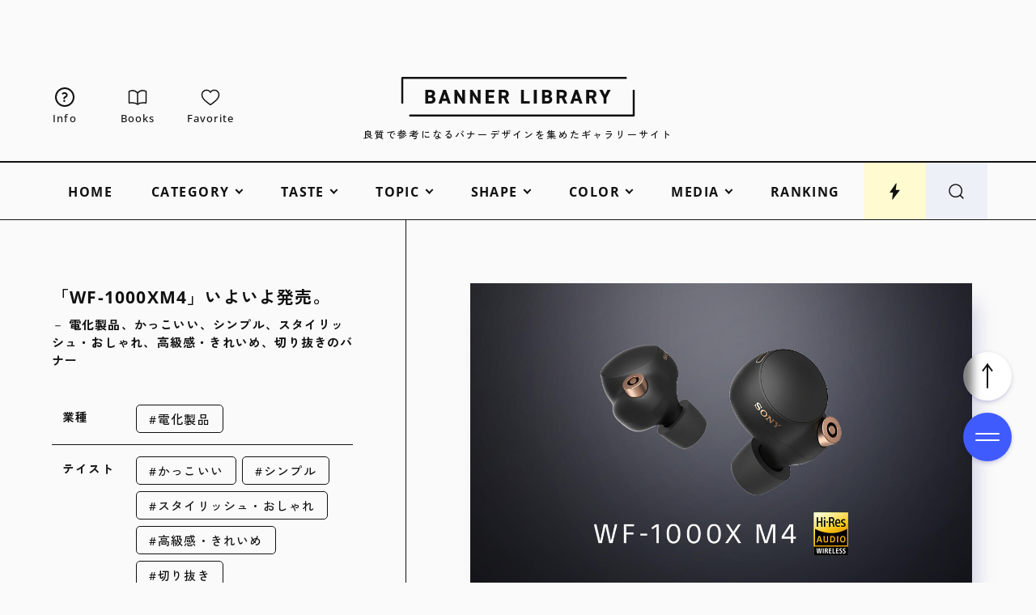

--- FILE ---
content_type: text/html; charset=UTF-8
request_url: https://design-library.jp/10232
body_size: 20742
content:

<!DOCTYPE html>
<html lang="ja">
<head>
  <meta charset="UTF-8">
  <meta http-equiv="X-UA-Compatible" content="IE=edge">
    
    <meta http-equiv="x-dns-prefetch-control" content="on">
  <link rel="dns-prefetch" href="https://googleads.g.doubleclick.net">
  <link rel="dns-prefetch" href="https://stats.g.doubleclick.net">
  <link rel="dns-prefetch" href="https://www.googletagservices.com">
  <link rel="dns-prefetch" href="https://adservice.google.com">
  <link rel="dns-prefetch" href="https://adservice.google.co.jp">
  <link rel="dns-prefetch" href="https://www.google-analytics.com">
  <link rel="dns-prefetch" href="https://www.google.com">
  <link rel="preconnect" href="https://fonts.googleapis.com">
  <link rel="preconnect" href="https://fonts.gstatic.com" crossorigin>
    <link rel="preload" href="/wp-content/themes/original/assets/fonts/OoohBaby-Regular.woff2" as="font" type="font/woff2" crossorigin>
  <link rel="preload" href="/wp-content/themes/original/assets/fonts/OpenSans-Medium.woff2" as="font" type="font/woff2" crossorigin>
  <link rel="preload" href="/wp-content/themes/original/assets/fonts/OpenSans-Bold.woff2" as="font" type="font/woff2" crossorigin>

    <meta name="viewport" content="width=device-width, initial-scale=1">
  <meta name="format-detection" content="telephone=no, address=no, email=no">

  <title>電化製品、かっこいい、シンプル、スタイリッシュ・おしゃれ、高級感・きれいめ、切り抜きのバナー | 「WF-1000XM4」いよいよ発売。 | BANNER LIBRARY</title>
  <meta name="description" content="電化製品、かっこいい、シンプル、スタイリッシュ・おしゃれ、高級感・きれいめ、切り抜きのバナーデザインをご紹介。BANNER LIBRARYは、おしゃれで良質なバナーデザインをまとめたギャラリーサイトです。バナー広告から特集バナーまで、幅広いジャンルから収集しています。バナー作成の練習やWebサイトデザインの参考に！">
  <meta property="og:type" content="article">
  <meta property="og:title" content="電化製品、かっこいい、シンプル、スタイリッシュ・おしゃれ、高級感・きれいめ、切り抜きのバナー | 「WF-1000XM4」いよいよ発売。 | BANNER LIBRARY">
  <meta property="og:description" content="バナーデザインの参考になる、おしゃれで良質なバナーデザインをまとめたギャラリーサイト、BANNER LIBRARYです。バナー広告から特集バナーまで、幅広いジャンルから収集しています。バナー作成の練習やWebサイトデザインのアイデアに繋がる事例を紹介しているギャラリーサイトです。">
  <meta property="og:image" content="https://design-library.jp/wp-content/uploads/1625841229_e2e06a6c.jpg">
  <meta property="og:url" content="https://design-library.jp/10232">
  <meta property="og:site_name" content="BANNER LIBRARY">
  <meta property="og:locale" content="ja">
    <meta name="twitter:card" content="summary_large_image">
      <link rel="icon" type="image/x-icon" href="https://design-library.jp/wp-content/themes/original-banner/assets/img/favicon.ico">
  <link rel="apple-touch-icon" href="https://design-library.jp/wp-content/themes/original-banner/assets/img/apple-touch-icon.png">

  <link rel="canonical" href="https://design-library.jp/10232">
      <link rel="alternate" hreflang="ja" href="https://design-library.jp/10232">
    <link rel="alternate" hreflang="en" href="https://design-library.jp/10232?hl=en">
    <link rel="alternate" hreflang="zh-Hans" href="https://design-library.jp/10232?hl=zh-cn">
    <link rel="alternate" hreflang="zh-Hant" href="https://design-library.jp/10232?hl=zh-tw">
    <link rel="alternate" hreflang="x-default" href="https://design-library.jp/10232">
  
    <script>window.GA_ID = 'G-91MK9V5W20';</script><script>window.favoriteStorageName = 'BLib_favorite_list';</script><meta name='robots' content='max-image-preview:large' />
<style id='wp-img-auto-sizes-contain-inline-css' type='text/css'>
img:is([sizes=auto i],[sizes^="auto," i]){contain-intrinsic-size:3000px 1500px}
/*# sourceURL=wp-img-auto-sizes-contain-inline-css */
</style>
<link rel='stylesheet' id='style-css' href='https://design-library.jp/wp-content/themes/original/style.css?ver=1736263252' type='text/css' media='all' />
<link rel='stylesheet' id='child-style-css' href='https://design-library.jp/wp-content/themes/original-banner/style.css?ver=1711782126' type='text/css' media='all' />
      <link rel="stylesheet" href="https://fonts.googleapis.com/css2?family=Zen+Kaku+Gothic+New:wght@400;500;700;900&display=swap" media="print" onload="this.media='all'">
        <link rel="stylesheet" href="https://fonts.googleapis.com/css2?family=Zen+Kaku+Gothic+New:wght@500&family=Noto+Sans+TC:wght@500&family=Noto+Sans+SC:wght@500&display=swap&text=日本語繁體简体中文" media="print" onload="this.media='all'">
  
  <meta name="google-site-verification" content="HRaqphZiwcBOdb0_DW-9hAxoS1_r1cCGMNOENuTs7y0">

<!-- Google tag (gtag.js) -->
<script async src="https://www.googletagmanager.com/gtag/js?id=G-91MK9V5W20"></script>
<script>
  window.dataLayer = window.dataLayer || [];
  function gtag(){dataLayer.push(arguments);}
  gtag('js', new Date());

  gtag('set', 'page_title', "電化製品、かっこいい、シンプル、スタイリッシュ・おしゃれ、高級感・きれいめ、切り抜きのバナー | 「WF-1000XM4」いよいよ発売。 | BANNER LIBRARY");
  gtag('config', 'G-91MK9V5W20');
</script>

<script async src="https://pagead2.googlesyndication.com/pagead/js/adsbygoogle.js"></script>
  
</head>

<body class="wp-singular post-template-default single single-post postid-10232 single-format-standard wp-theme-original wp-child-theme-original-banner">

  
    
  <svg xmlns="http://www.w3.org/2000/svg" xmlns:xlink="http://www.w3.org/1999/xlink" style="display: none"><symbol id="arrowhead" viewBox="0 0 60 20"><path d="M47.1 18.26L60 10 47.1 1.74l-1.08 1.68 8.71 5.57H1c-.55 0-1 .45-1 1s.45 1 1 1h53.73l-8.71 5.57 1.08 1.68z"/></symbol><symbol id="bolt" viewBox="0 0 48 48"><path d="M26.42 20.35l2.19-16.32c.13-.95-1.11-1.42-1.65-.64l-16.4 23.86h8.86l-2.25 16.71c-.12.92 1.05 1.41 1.62.67l18.65-24.29H26.42z"/></symbol><symbol id="book" viewBox="0 0 48 48"><path d="M23.96 42.01c-2.15-1.96-6.23-4.06-13.88-4.06-2.29.02-4.58.18-6.85.48L2.99 9.82c2.62-1.17 13.28-5.08 20.96 4.12v28.07zM44.73 38.49c-12.22-1.64-18.04 1.06-20.76 3.54V13.96c7.8-9.3 18.36-5.34 21.04-4.08l-.27 28.61z"/></symbol><symbol id="crown" viewBox="0 0 48 48"><path d="M33.79 19.97L24 6.05l-9.79 13.92L3 11.65l3.91 28.3h34.18L45 11.65l-11.21 8.32z"/></symbol><symbol id="desktop" viewBox="0 0 48 48"><path d="M39.5 10.33c1.1 0 2 .9 2 2v18c0 1.1-.9 2-2 2h-31c-1.1 0-2-.9-2-2v-18c0-1.1.9-2 2-2h31m0-4h-31c-3.31 0-6 2.69-6 6v18c0 3.31 2.69 6 6 6h31c3.31 0 6-2.69 6-6v-18c0-3.31-2.69-6-6-6z"/><rect x="14" y="40.95" width="20" height="3.6" rx="1.8" ry="1.8"/></symbol><symbol id="heart" viewBox="0 0 48 48"><path d="M33.65 6.68c-2.81 0-5.51 1.05-7.61 2.95-.8.72-1.48 1.54-2.04 2.45-.56-.9-1.24-1.72-2.04-2.45-2.1-1.9-4.8-2.94-7.61-2.94C8.09 6.68 3 11.77 3 18.03c0 4.22 1.31 7.56 4.39 11.15 4.47 5.22 15.8 13.19 16.28 13.53.1.07.21.1.33.1s.23-.03.33-.1c.48-.34 11.81-8.31 16.28-13.53C43.69 25.59 45 22.26 45 18.03c0-6.26-5.09-11.35-11.35-11.35z"/></symbol><symbol id="home" viewBox="0 0 48 48"><path d="M6 44.38v-27L24 3.83l18 13.55v27H28.57V28.32h-9.14v16.06H6z"/></symbol><symbol id="language" viewBox="0 0 44 44"><path d="M22 41c-2.65 0-5.12-.5-7.44-1.5-2.31-1-4.33-2.35-6.04-4.06-1.72-1.71-3.07-3.73-4.05-6.05S3 24.58 3 21.92s.49-5.12 1.47-7.42 2.33-4.31 4.05-6.02c1.72-1.71 3.73-3.05 6.04-4.02S19.35 3 22 3s5.12.49 7.44 1.46 4.33 2.31 6.04 4.02c1.72 1.71 3.07 3.72 4.05 6.02.98 2.3 1.47 4.77 1.47 7.42s-.49 5.15-1.47 7.47c-.98 2.32-2.33 4.34-4.05 6.05-1.72 1.71-3.73 3.06-6.04 4.06-2.31 1-4.79 1.5-7.44 1.5zm0-2.17c1.24-1.34 2.27-2.8 3.07-4.37.8-1.57 1.46-3.41 1.97-5.52H16.99c.51 2.08 1.16 3.91 1.96 5.51.8 1.59 1.82 3.05 3.05 4.38zm-3.17-.41c-.94-1.22-1.76-2.63-2.49-4.24-.72-1.61-1.29-3.36-1.7-5.23H6.68c1.28 2.58 2.89 4.63 4.82 6.12 1.94 1.5 4.38 2.61 7.33 3.35zm6.4-.03c2.62-.59 4.98-1.7 7.1-3.33 2.12-1.64 3.78-3.67 5-6.11H29.4c-.5 1.88-1.1 3.62-1.8 5.22-.71 1.6-1.49 3.01-2.37 4.23zM5.95 26.68h8.28c-.13-.91-.21-1.75-.24-2.52a42.8 42.8 0 01-.05-2.24c0-.81.02-1.57.07-2.29s.13-1.5.26-2.34H5.95c-.25.77-.42 1.52-.52 2.25-.1.72-.15 1.52-.15 2.38s.05 1.7.15 2.45c.1.75.28 1.52.52 2.31zm10.61 0h10.92c.15-1.01.24-1.87.29-2.57.05-.71.07-1.44.07-2.19s-.02-1.42-.07-2.1c-.05-.68-.14-1.52-.29-2.53H16.56c-.15 1.01-.24 1.85-.29 2.53-.05.68-.07 1.38-.07 2.1s.02 1.48.07 2.19.14 1.57.29 2.57zm13.19 0h8.31c.25-.79.42-1.56.52-2.31.1-.75.15-1.57.15-2.45s-.05-1.66-.15-2.38c-.1-.72-.28-1.47-.52-2.25H29.8c.11 1.1.19 2 .24 2.69.05.69.07 1.34.07 1.94 0 .75-.03 1.48-.08 2.2-.06.72-.15 1.57-.27 2.56zm-.38-11.66h7.96c-1.18-2.56-2.81-4.64-4.89-6.26-2.08-1.62-4.5-2.68-7.26-3.2.94 1.26 1.75 2.67 2.45 4.24.7 1.57 1.28 3.31 1.74 5.22zm-12.37 0h10.1c-.44-1.88-1.1-3.66-1.98-5.33-.87-1.67-1.91-3.16-3.12-4.46-1.13 1.04-2.09 2.33-2.86 3.86-.78 1.53-1.49 3.51-2.15 5.93zm-10.31 0h7.99c.42-1.85.97-3.55 1.65-5.1s1.5-2.99 2.46-4.33c-2.76.53-5.16 1.59-7.2 3.18-2.05 1.59-3.68 3.67-4.9 6.25z"/></symbol><symbol id="logo-banner" viewBox="0 0 588.61 100"><path d="M60.66 67.35v-34.7h11.65c8.43 0 12.7 3.08 12.7 9.15 0 3.26-1.56 5.86-4.4 7.34 3.65 1.41 5.5 4.18 5.5 8.21 0 6.36-4.63 10-12.7 10H60.66zm12.15-6.1c4.05 0 6.1-1.5 6.1-4.45 0-3.12-1.96-4.4-6.75-4.4h-4.3v8.85h4.95zm-.4-14.95c3.58 0 5.4-1.3 5.4-3.85 0-2.28-1.03-3.7-6.15-3.7h-3.8v7.55h4.55zM117.13 67.35l-2.1-6.55h-11.41l-2.1 6.55h-7.71l12.07-34.7h6.84l12.07 34.7h-7.66zm-4.06-12.65l-3.76-11.72-3.76 11.72h7.53zM154.51 67.35l-13.35-21.1v21.1h-6.85v-34.7h5.9l13.4 21.4v-21.4h6.85v34.7h-5.95zM193.81 67.35l-13.35-21.1v21.1h-6.85v-34.7h5.9l13.4 21.4v-21.4h6.85v34.7h-5.95zM212.91 67.35v-34.7h21.7v6.15h-14.5v7.55h13v6.1h-13v8.8h14.5v6.1h-21.7zM264.59 67.35l-6.2-13.55h-5.44v13.55h-7.2v-34.7h12.45c8.26 0 13 3.88 13 10.65 0 4.46-2.03 7.68-5.86 9.3l7.17 14.75h-7.92zm-7.04-19.65c3.87 0 6.45-.75 6.45-4.4 0-3.2-1.87-4.5-6.45-4.5h-4.6v8.9h4.6zM302.1 67.35v-34.7h7.2v28.6h14.51v6.1H302.1zM334.3 32.65h7.2v34.7h-7.2zM355.1 67.35v-34.7h11.65c8.43 0 12.7 3.08 12.7 9.15 0 3.26-1.56 5.86-4.4 7.34 3.65 1.41 5.5 4.18 5.5 8.21 0 6.36-4.63 10-12.7 10H355.1zm12.15-6.1c4.05 0 6.1-1.5 6.1-4.45 0-3.12-1.96-4.4-6.75-4.4h-4.3v8.85h4.95zm-.4-14.95c3.58 0 5.4-1.3 5.4-3.85 0-2.28-1.03-3.7-6.15-3.7h-3.8v7.55h4.55zM410.74 67.35l-6.2-13.55h-5.44v13.55h-7.2v-34.7h12.45c8.26 0 13 3.88 13 10.65 0 4.46-2.03 7.68-5.86 9.3l7.17 14.75h-7.92zM403.7 47.7c3.87 0 6.45-.75 6.45-4.4 0-3.2-1.87-4.5-6.45-4.5h-4.6v8.9h4.6zM449.28 67.35l-2.1-6.55h-11.41l-2.1 6.55h-7.71l12.07-34.7h6.84l12.07 34.7h-7.66zm-4.07-12.65l-3.76-11.72-3.76 11.72h7.53zM485.29 67.35l-6.2-13.55h-5.44v13.55h-7.2v-34.7h12.45c8.26 0 13 3.88 13 10.65 0 4.46-2.03 7.68-5.86 9.3l7.17 14.75h-7.92zm-7.04-19.65c3.87 0 6.45-.75 6.45-4.4 0-3.2-1.87-4.5-6.45-4.5h-4.6v8.9h4.6zM510 67.35v-14.2l-10.81-20.5h8.32l6.09 12.72 6.14-12.72h8.28L517.19 53.2l.01 14.15H510z"/><path d="M586.99 100H21l-1-1v-3l1-1h562.61V33.4l1-1h3l1 1v64.98l-1.62 1.62zM4 67.6H1l-1-1V1.62L1.62 0h565.99l1 1v3l-1 1H5v61.6l-1 1z"/></symbol><symbol id="logo-ec" viewBox="0 0 588.61 100"><path d="M586.99 100H21l-1-1v-3l1-1h562.61V33.4l1-1h3l1 1v64.98l-1.62 1.62zM4 67.6H1l-1-1V1.62L1.62 0h565.99l1 1v3l-1 1H5v61.6l-1 1z"/><path d="M137.26 67.45v-34.9h21.9v6.35h-14.5v7.35h13v6.3h-13v8.6h14.5v6.3h-21.9zM182.46 67.9c-8.52 0-13.4-5.63-13.4-15.45v-4.9c0-9.96 4.76-15.45 13.4-15.45 7.28 0 11.72 3.92 12.85 11.32l.04.23h-7.1l-.03-.16c-.68-3.38-2.61-5.09-5.75-5.09-4.09 0-6 2.91-6 9.15v4.9c0 6.16 1.96 9.15 6 9.15 3.27 0 4.99-1.52 5.76-5.09l.03-.16h7.04l-.03.23c-1.13 7.62-5.32 11.32-12.8 11.32zM225.31 67.45v-34.9h7.4v28.6h14.5v6.3h-21.9zM257.5 32.55h7.4v34.9h-7.4zM278.3 67.45v-34.9h11.75c8.49 0 12.8 3.11 12.8 9.25 0 3.23-1.51 5.81-4.27 7.32 3.56 1.45 5.37 4.22 5.37 8.23 0 3.04-1.25 10.1-12.8 10.1H278.3zm12.25-6.3c3.98 0 6-1.46 6-4.35 0-3.05-1.93-4.3-6.65-4.3h-4.2v8.65h4.85zm-.4-14.95c3.52 0 5.3-1.26 5.3-3.75 0-2.22-1.01-3.6-6.05-3.6h-3.7v7.35h4.45zM333.98 67.45l-6.2-13.55h-5.27v13.55h-7.4v-34.9h12.55c8.33 0 13.1 3.92 13.1 10.75 0 4.47-2.01 7.7-5.83 9.35l7.2 14.8h-8.15zm-6.97-19.85c4.63 0 6.35-1.17 6.35-4.3s-1.78-4.4-6.35-4.4h-4.5v8.7h4.5zM372.51 67.45l-2.1-6.55h-11.26l-2.1 6.55h-7.93l12.14-34.9h6.98l12.14 34.9h-7.88zm-4.13-12.85l-3.62-11.3-3.63 11.3h7.25zM408.52 67.45l-6.2-13.55h-5.27v13.55h-7.4v-34.9h12.55c8.33 0 13.1 3.92 13.1 10.75 0 4.47-2.01 7.7-5.83 9.35l7.2 14.8h-8.15zm-6.97-19.85c4.63 0 6.35-1.17 6.35-4.3s-1.78-4.4-6.35-4.4h-4.5v8.7h4.5zM433.2 67.45v-14.3l-10.88-20.6h8.56l6.02 12.59 6.08-12.59h8.51l-10.91 20.69.02 14.21h-7.4z"/></symbol><symbol id="logo-lab" viewBox="0 0 588.61 100"><path d="M586.99 100H21l-1-1v-3l1-1h562.61V33.4l1-1h3l1 1v64.98l-1.62 1.62zM4 67.6H1l-1-1V1.62L1.62 0h565.99l1 1v3l-1 1H5v61.6l-1 1z"/><path d="M69.91 67.9c-8.52 0-13.4-5.63-13.4-15.45v-4.9c0-9.96 4.76-15.45 13.4-15.45 7.28 0 11.72 3.92 12.85 11.32l.04.23h-7.1l-.03-.16c-.68-3.38-2.61-5.09-5.75-5.09-4.09 0-6 2.91-6 9.15v4.9c0 6.16 1.96 9.15 6 9.15 3.27 0 4.99-1.52 5.75-5.09l.03-.16h7.04l-.03.23c-1.13 7.62-5.32 11.32-12.8 11.32zM105.61 67.9c-6.29 0-10.44-1.77-13.46-5.73l-.13-.17 5.68-3.93.12.15c1.93 2.4 4.06 3.38 7.35 3.38s5.15-1.26 5.15-3.65c0-2.14-1.07-3.5-6.9-5.01-7.06-1.87-10.35-5.35-10.35-10.94 0-6.2 4.49-9.9 12-9.9 5.68 0 9.81 1.93 12.27 5.74l.1.16-5.58 3.98-.11-.18c-1.57-2.45-3.42-3.41-6.63-3.41-2.96 0-4.65 1.31-4.65 3.6s1.68 3.61 6.65 4.86c7.73 1.93 10.6 4.86 10.6 10.79 0 6.42-4.52 10.25-12.1 10.25zM140.86 67.9c-6.29 0-10.44-1.77-13.46-5.73l-.13-.17 5.68-3.93.12.15c1.93 2.4 4.06 3.38 7.35 3.38s5.15-1.26 5.15-3.65c0-2.14-1.07-3.5-6.9-5.01-7.06-1.87-10.35-5.35-10.35-10.94 0-6.2 4.49-9.9 12-9.9 5.68 0 9.81 1.93 12.27 5.74l.1.16-5.58 3.98-.11-.18c-1.57-2.45-3.42-3.41-6.63-3.41-2.96 0-4.65 1.31-4.65 3.6s1.68 3.61 6.65 4.86c7.73 1.93 10.6 4.86 10.6 10.79 0 6.42-4.52 10.25-12.1 10.25zM183.26 67.45v-34.9h7.4v28.6h14.5v6.3h-21.9zM235.51 67.45l-2.1-6.55h-11.26l-2.1 6.55h-7.93l12.14-34.9h6.98l12.14 34.9h-7.88zm-4.13-12.85l-3.62-11.3-3.63 11.3h7.25zM252.66 67.45v-34.9h11.75c8.49 0 12.8 3.11 12.8 9.25 0 3.23-1.51 5.81-4.27 7.32 3.56 1.45 5.37 4.22 5.37 8.23 0 3.04-1.25 10.1-12.8 10.1h-12.85zm12.25-6.3c3.98 0 6-1.46 6-4.35 0-3.05-1.93-4.3-6.65-4.3h-4.2v8.65h4.85zm-.4-14.95c3.52 0 5.3-1.26 5.3-3.75 0-2.22-1.01-3.6-6.05-3.6h-3.7v7.35h4.45zM301.81 67.9c-8.52 0-13.4-5.63-13.4-15.45v-4.9c0-9.96 4.76-15.45 13.4-15.45s13.45 5.49 13.45 15.45v4.9c0 9.82-4.9 15.45-13.45 15.45zm0-29.5c-4.09 0-6 2.91-6 9.15v4.9c0 6.24 1.91 9.15 6 9.15s6.05-2.91 6.05-9.15v-4.9c0-6.24-1.92-9.15-6.05-9.15zM345.98 67.45l-6.2-13.55h-5.27v13.55h-7.4v-34.9h12.55c8.33 0 13.1 3.92 13.1 10.75 0 4.47-2.01 7.7-5.83 9.35l7.2 14.8h-8.15zm-6.97-19.85c4.63 0 6.35-1.17 6.35-4.3s-1.78-4.4-6.35-4.4h-4.5v8.7h4.5zM384.51 67.45l-2.1-6.55h-11.26l-2.1 6.55h-7.93l12.14-34.9h6.98l12.14 34.9h-7.88zm-4.13-12.85l-3.62-11.3-3.63 11.3h7.25zM406.3 67.45V38.9h-9.5v-6.35h26.41v6.35h-9.5v28.55h-7.41zM445.1 67.9c-8.52 0-13.4-5.63-13.4-15.45v-4.9c0-9.96 4.76-15.45 13.4-15.45s13.45 5.49 13.45 15.45v4.9c0 9.82-4.9 15.45-13.45 15.45zm0-29.5c-4.09 0-6 2.91-6 9.15v4.9c0 6.24 1.91 9.15 6 9.15s6.05-2.91 6.05-9.15v-4.9c0-6.24-1.92-9.15-6.05-9.15zM489.28 67.45l-6.2-13.55h-5.27v13.55h-7.4v-34.9h12.55c8.33 0 13.1 3.92 13.1 10.75 0 4.47-2.01 7.7-5.83 9.35l7.2 14.8h-8.15zm-6.97-19.85c4.63 0 6.35-1.17 6.35-4.3s-1.78-4.4-6.35-4.4h-4.5v8.7h4.5zM513.95 67.45v-14.3l-10.88-20.6h8.56l6.02 12.59 6.08-12.59h8.51l-10.91 20.69.02 14.21h-7.4z"/></symbol><symbol id="logo-mailmagazine" viewBox="0 0 588.61 100"><path d="M586.99 100H21l-1-1v-3l1-1h562.61V33.4l1-1h3l1 1v64.98l-1.62 1.62zM4 67.6H1l-1-1V1.62L1.62 0h565.99l1 1v3l-1 1H5v61.6l-1 1z"/><path d="M129.76 67.45V46.71l-7.18 14.54h-4.5l-7.07-14.39v20.59h-7.05v-34.9h6.87l9.58 18.56 9.48-18.56h6.97v34.9h-7.1zM169.46 67.45l-2.1-6.55H156.1l-2.1 6.55h-7.93l12.14-34.9h6.98l12.14 34.9h-7.88zm-4.13-12.85l-3.63-11.3-3.63 11.3h7.25zM187.11 32.55h7.4v34.9h-7.4zM207.91 67.45v-34.9h7.4v28.6h14.5v6.3h-21.9zM258.6 67.45v-34.9h7.4v28.6h14.51v6.3H258.6zM290.8 32.55h7.4v34.9h-7.4zM311.6 67.45v-34.9h11.75c8.49 0 12.8 3.11 12.8 9.25 0 3.23-1.51 5.81-4.27 7.32 3.56 1.45 5.37 4.22 5.37 8.23 0 3.04-1.25 10.1-12.8 10.1H311.6zm12.25-6.3c3.98 0 6-1.46 6-4.35 0-3.05-1.93-4.3-6.65-4.3H319v8.65h4.85zm-.4-14.95c3.52 0 5.3-1.26 5.3-3.75 0-2.22-1.01-3.6-6.05-3.6H319v7.35h4.45zM367.28 67.45l-6.2-13.55h-5.27v13.55h-7.4v-34.9h12.55c8.33 0 13.1 3.92 13.1 10.75 0 4.47-2.01 7.7-5.83 9.35l7.2 14.8h-8.15zm-6.97-19.85c4.63 0 6.35-1.17 6.35-4.3s-1.78-4.4-6.35-4.4h-4.5v8.7h4.5zM405.81 67.45l-2.1-6.55h-11.26l-2.1 6.55h-7.93l12.14-34.9h6.98l12.14 34.9h-7.88zm-4.13-12.85l-3.62-11.3-3.63 11.3h7.25zM441.82 67.45l-6.2-13.55h-5.27v13.55h-7.4v-34.9h12.55c8.33 0 13.1 3.92 13.1 10.75 0 4.47-2.01 7.7-5.83 9.35l7.2 14.8h-8.15zm-6.97-19.85c4.63 0 6.35-1.17 6.35-4.3s-1.78-4.4-6.35-4.4h-4.5v8.7h4.5zM466.5 67.45v-14.3l-10.88-20.6h8.56l6.02 12.59 6.08-12.59h8.51l-10.91 20.69.02 14.21h-7.4z"/></symbol><symbol id="logo-tech" viewBox="0 0 588.61 100"><path d="M586.99 100H21l-1-1v-3l1-1h562.61V33.4l1-1h3l1 1v64.98l-1.62 1.62zM4 67.6H1l-1-1V1.62L1.62 0h565.99l1 1v3l-1 1H5v61.6l-1 1z"/><path d="M108.96 67.45V38.9h-9.5v-6.35h26.4v6.35h-9.5v28.55h-7.4zM135.76 67.45v-34.9h21.9v6.35h-14.5v7.35h13v6.3h-13v8.6h14.5v6.3h-21.9zM180.96 67.9c-8.52 0-13.4-5.63-13.4-15.45v-4.9c0-9.96 4.76-15.45 13.4-15.45 7.28 0 11.72 3.92 12.85 11.32l.04.23h-7.1l-.03-.16c-.68-3.38-2.61-5.09-5.75-5.09-4.09 0-6 2.91-6 9.15v4.9c0 6.16 1.96 9.15 6 9.15 3.27 0 4.99-1.52 5.75-5.09l.03-.16h7.04l-.03.23c-1.13 7.62-5.32 11.32-12.8 11.32zM223.76 67.45v-14.9h-11.55v14.9h-7.4v-34.9h7.4v13.7h11.55v-13.7h7.4v34.9h-7.4zM263.11 67.45v-34.9h7.4v28.6h14.5v6.3h-21.9zM295.31 32.55h7.4v34.9h-7.4zM316.11 67.45v-34.9h11.75c8.49 0 12.8 3.11 12.8 9.25 0 3.23-1.51 5.81-4.27 7.32 3.56 1.45 5.37 4.22 5.37 8.23 0 3.04-1.25 10.1-12.8 10.1h-12.85zm12.25-6.3c3.98 0 6-1.46 6-4.35 0-3.05-1.93-4.3-6.65-4.3h-4.2v8.65h4.85zm-.4-14.95c3.52 0 5.3-1.26 5.3-3.75 0-2.22-1.01-3.6-6.05-3.6h-3.7v7.35h4.45zM371.78 67.45l-6.2-13.55h-5.27v13.55h-7.4v-34.9h12.55c8.33 0 13.1 3.92 13.1 10.75 0 4.47-2.01 7.7-5.83 9.35l7.2 14.8h-8.15zm-6.97-19.85c4.63 0 6.35-1.17 6.35-4.3s-1.78-4.4-6.35-4.4h-4.5v8.7h4.5zM410.31 67.45l-2.1-6.55h-11.26l-2.1 6.55h-7.93l12.14-34.9h6.98l12.14 34.9h-7.88zm-4.13-12.85l-3.62-11.3-3.63 11.3h7.25zM446.33 67.45l-6.2-13.55h-5.27v13.55h-7.4v-34.9h12.55c8.33 0 13.1 3.92 13.1 10.75 0 4.47-2.01 7.7-5.83 9.35l7.2 14.8h-8.15zm-6.97-19.85c4.63 0 6.35-1.17 6.35-4.3s-1.78-4.4-6.35-4.4h-4.5v8.7h4.5zM471 67.45v-14.3l-10.88-20.6h8.56l6.02 12.59 6.08-12.59h8.51l-10.91 20.69.02 14.21H471z"/></symbol><symbol id="logo-ui" viewBox="0 0 588.61 100"><path d="M586.99 100H21l-1-1v-3l1-1h562.61V33.4l1-1h3l1 1v64.98l-1.62 1.62zM4 67.6H1l-1-1V1.62L1.62 0h565.99l1 1v3l-1 1H5v61.6l-1 1z"/><path d="M154.68 67.68c-8.67 0-13.45-5.19-13.45-14.6V32.33h7.4v20.75c0 5.74 1.87 8.3 6.05 8.3s6.05-2.56 6.05-8.3V32.33h7.4v20.7c0 9.45-4.78 14.65-13.45 14.65zM181.53 32.32h7.4v34.9h-7.4zM221.33 67.23V32.32h7.4v28.61h14.5v6.3h-21.9zM253.53 32.32h7.4v34.9h-7.4zM274.33 67.23v-34.9h11.75c8.49 0 12.8 3.11 12.8 9.25 0 3.23-1.51 5.81-4.27 7.32 3.56 1.45 5.37 4.22 5.37 8.23 0 3.04-1.25 10.1-12.8 10.1h-12.85zm12.25-6.3c3.98 0 6-1.46 6-4.35 0-3.05-1.93-4.3-6.65-4.3h-4.2v8.65h4.85zm-.4-14.95c3.52 0 5.3-1.26 5.3-3.75 0-2.22-1.01-3.6-6.05-3.6h-3.7v7.35h4.45zM330 67.23l-6.2-13.55h-5.27v13.55h-7.4v-34.9h12.55c8.33 0 13.1 3.92 13.1 10.75 0 4.47-2.01 7.7-5.83 9.35l7.2 14.8H330zm-6.97-19.85c4.63 0 6.35-1.17 6.35-4.3s-1.78-4.4-6.35-4.4h-4.5v8.7h4.5zM368.53 67.23l-2.1-6.55h-11.26l-2.1 6.55h-7.93l12.14-34.9h6.98l12.14 34.9h-7.88zm-4.13-12.85l-3.62-11.3-3.63 11.3h7.25zM404.55 67.23l-6.2-13.55h-5.27v13.55h-7.4v-34.9h12.55c8.33 0 13.1 3.92 13.1 10.75 0 4.47-2.01 7.7-5.83 9.35l7.2 14.8h-8.15zm-6.97-19.85c4.63 0 6.35-1.17 6.35-4.3s-1.78-4.4-6.35-4.4h-4.5v8.7h4.5zM429.23 67.23V52.92l-10.88-20.6h8.55l6.03 12.59L439 32.32h8.51l-10.91 20.7.03 14.21h-7.4z"/></symbol><symbol id="new-window" viewBox="0 0 48 48"><path d="M4 44V9H0v39h39v-4H4z"/><path d="M44 24v11H13V4h11V0H9v39h39V24h-4z"/><path d="M44 0H33v4h8.17L27.09 18.09l2.82 2.82L44 6.83V15h4V0h-4z"/></symbol><symbol id="phone" viewBox="0 0 48 48"><path d="M31 6c1.93 0 3.5 1.57 3.5 3.5v29c0 1.93-1.57 3.5-3.5 3.5H17c-1.93 0-3.5-1.57-3.5-3.5v-29C13.5 7.57 15.07 6 17 6h14m0-4H17c-4.14 0-7.5 3.36-7.5 7.5v29c0 4.14 3.36 7.5 7.5 7.5h14c4.14 0 7.5-3.36 7.5-7.5v-29C38.5 5.36 35.14 2 31 2z"/><rect x="17.6" y="36.33" width="12.8" height="2.8" rx="1.4" ry="1.4"/></symbol><symbol id="question" viewBox="0 0 308.52 512"><path d="M294.4 85.29c-13.17-25-33.8-45.89-59.34-61A176.77 176.77 0 00145.26 0C104.02-.1 69.76 10.64 43.9 25.52S6.75 57.61 6.75 57.61a19.39 19.39 0 00.51 29.84l36 28.78a19.42 19.42 0 0024.88-.52s4.41-8 18.24-15.88 31.88-14.17 58.88-14.26c23.52 0 44 8.73 58 20.72A65 65 0 01218.58 125c3.21 6.14 4.38 11.5 4.37 15.57-.07 13.77-2.74 22.78-6.61 30.45a61.83 61.83 0 01-11.73 15.74c-7.39 7.39-17.4 14.21-28.64 20.48s-23.36 11.93-35.61 18.68c-14 7.74-28.77 18.86-39.7 35.54a96.29 96.29 0 00-12.4 27.62 117 117 0 00-4 31.07v20.7a19.41 19.41 0 0019.41 19.41h46.77a19.42 19.42 0 0019.41-19.41v-20.7a32.59 32.59 0 01.91-8.44 10.62 10.62 0 012.5-4.71c1.29-1.45 3.9-3.67 8.7-6.33 7-3.95 18.3-9.28 31.07-16.17 19.12-10.46 42.37-24.65 62-48.07a142 142 0 0024.33-42 155 155 0 009.22-54 119.34 119.34 0 00-14.18-55.14zM127.07 406.44a52.78 52.78 0 1052.76 52.79 52.8 52.8 0 00-52.76-52.79z"/></symbol><symbol id="search" viewBox="0 0 48 48"><path d="M36.84 22.34c0-8-6.5-14.5-14.5-14.5s-14.5 6.5-14.5 14.5 6.5 14.5 14.5 14.5 14.5-6.5 14.5-14.5z" fill="none"/><path d="M42.72 40.6l-7.01-7.01c2.57-3.05 4.12-6.97 4.12-11.26 0-9.65-7.85-17.5-17.5-17.5S4.84 12.69 4.84 22.34s7.85 17.5 17.5 17.5c4.29 0 8.21-1.55 11.26-4.12l7.01 7.01c.29.29.68.44 1.06.44s.77-.15 1.06-.44c.59-.59.59-1.54 0-2.12zM7.84 22.34c0-8 6.5-14.5 14.5-14.5s14.5 6.5 14.5 14.5-6.5 14.5-14.5 14.5-14.5-6.5-14.5-14.5z"/></symbol><symbol id="tag-outline" viewBox="0 0 48 48"><path d="M25.8 44q-.6 0-1.15-.175-.55-.175-1.05-.675L4.85 24.4q-.5-.5-.675-1.05Q4 22.8 4 22.2V7q0-1.3.85-2.15Q5.7 4 7 4h15.2q.6 0 1.2.175t1.1.675L43.15 23.5q1 1 1 2.225t-1 2.225l-15.2 15.2q-.4.4-.975.625Q26.4 44 25.8 44zm.1-2.9l15.2-15.2L22.2 7H7v15.2zM12.25 14.8q1.05 0 1.825-.775.775-.775.775-1.825 0-1.05-.775-1.825Q13.3 9.6 12.25 9.6q-1.05 0-1.825.775-.775.775-.775 1.825 0 1.05.775 1.825.775.775 1.825.775zM7 7z"/></symbol></svg>
  <header class="l-header">

  

      <ins class="adsbygoogle c-ad_header"
        data-ad-client="ca-pub-4130063621005031"
        data-ad-slot="1436095279"></ins>
    <div class="c-ad_default c-ad_header"><a href="https://hb.afl.rakuten.co.jp/hsc/366d7352.a5aff2cc.23f2f1b3.9d6a4849/_RTLink82692?link_type=pict&ut=eyJwYWdlIjoic2hvcCIsInR5cGUiOiJwaWN0IiwiY29sIjoxLCJjYXQiOiI0NCIsImJhbiI6NDYwMTM1LCJhbXAiOmZhbHNlfQ%3D%3D" target="_blank" rel="nofollow sponsored noopener"><img src="https://hbb.afl.rakuten.co.jp/hsb/366d7352.a5aff2cc.23f2f1b3.9d6a4849/?me_id=1&me_adv_id=460135&t=pict" width="468" height="60" alt="楽天市場" decoding="async" loading="lazy"></a></div>
    <script>
      (adsbygoogle = window.adsbygoogle || []).push({});
    </script>

  

  <div class="l-header__inner">

    <div class="l-header__brand">
            <p class="l-header__logo">
        <a href="https://design-library.jp/">
          
<svg><title>BANNER LIBRARY | 良質で参考になるバナーデザインを集めたギャラリーサイト</title><use xlink:href="#logo-banner"></use></svg>
        </a>
      </p>

      <p class="l-header__lead">良質で参考になるバナーデザインを集めたギャラリーサイト</p>
    </div>

        <nav class="l-header__menu c-info_menu">
              <div class="c-info_menu__item"><a href="https://design-library.jp/about" class="c-info_menu__link c-info_menu__link--about" title="このサイトについて"><svg><use xlink:href="#question"></use></svg><span class="c-info_menu__caption">Info</span></a></div>
                    <div class="c-info_menu__item"><a href="https://design-library.jp/books" class="c-info_menu__link c-info_menu__link--book" title="おすすめのデザイン本"><svg><use xlink:href="#book"></use></svg><span class="c-info_menu__caption">Books</span></a></div>
                    <div class="c-info_menu__item"><a href="https://design-library.jp/favorite" class="c-info_menu__link c-info_menu__link--favorite" title="お気に入りリスト"><svg><use xlink:href="#heart"></use></svg><span class="c-info_menu__caption">Favorite</span></a></div>
          </nav>

  </div>

</header>

<button type="button" class="c-megamenu__label u-visible_s" data-dropdown="c-megamenu__contents"><i><span></span><span></span></i>Menu</button>

<nav class="l-navbar c-megamenu__contents">
  <div class="l-navbar__inner">
    
<ul class="l-gnav">
  <li class="l-gnav__item">
  <a href="https://design-library.jp/" class="l-gnav__label">Home</a>
</li>
  
  <li class="l-gnav__item">
    <span class="l-gnav__label l-gnav__label--toggle">Category</span>

    <div class="l-gnav__contents ">
      <ul class="l-gnav__category_list">
        
      <li>
      <a href="https://design-library.jp/category/fashion" class="l-gnav__category_list__link">ファッション・アパレル</a>

          </li>
      <li>
      <a href="https://design-library.jp/category/beauty" class="l-gnav__category_list__link">美容・コスメ</a>

          </li>
      <li>
      <a href="https://design-library.jp/category/interior" class="l-gnav__category_list__link">インテリア・雑貨</a>

          </li>
      <li>
      <a href="https://design-library.jp/category/food" class="l-gnav__category_list__link">飲料・食品</a>

          </li>
      <li>
      <a href="https://design-library.jp/category/media" class="l-gnav__category_list__link">イベント・メディア</a>

          </li>
      <li>
      <a href="https://design-library.jp/category/travel" class="l-gnav__category_list__link">旅行・観光</a>

          </li>
      <li>
      <a href="https://design-library.jp/category/mall" class="l-gnav__category_list__link">商業施設・店舗</a>

          </li>
      <li>
      <a href="https://design-library.jp/category/housing" class="l-gnav__category_list__link">住宅・不動産</a>

          </li>
      <li>
      <a href="https://design-library.jp/category/service" class="l-gnav__category_list__link">通信会社・サービス</a>

          </li>
      <li>
      <a href="https://design-library.jp/category/product" class="l-gnav__category_list__link">電化製品</a>

          </li>
      <li>
      <a href="https://design-library.jp/category/music" class="l-gnav__category_list__link">映画・番組・音楽</a>

          </li>
      <li>
      <a href="https://design-library.jp/category/vehicle" class="l-gnav__category_list__link">車・乗り物</a>

          </li>
      <li>
      <a href="https://design-library.jp/category/outdoor" class="l-gnav__category_list__link">アウトドア・スポーツ</a>

          </li>
      <li>
      <a href="https://design-library.jp/category/school" class="l-gnav__category_list__link">教育・学習・セミナー</a>

          </li>
      <li>
      <a href="https://design-library.jp/category/game" class="l-gnav__category_list__link">ゲーム・おもちゃ</a>

          </li>
  
      </ul>
    </div>
  </li>


  <li class="l-gnav__item">
    <span class="l-gnav__label l-gnav__label--toggle">Taste</span>

    <div class="l-gnav__contents l-gnav__contents--col_2">
      <ul class="l-gnav__category_list">
        
      <li>
      <a href="https://design-library.jp/taste/kawaii" class="l-gnav__category_list__link">かわいい</a>

          </li>
      <li>
      <a href="https://design-library.jp/taste/mens" class="l-gnav__category_list__link">かっこいい</a>

          </li>
      <li>
      <a href="https://design-library.jp/taste/typography" class="l-gnav__category_list__link">文字組み・文字だけ</a>

          </li>
      <li>
      <a href="https://design-library.jp/taste/simple" class="l-gnav__category_list__link">シンプル</a>

          </li>
      <li>
      <a href="https://design-library.jp/taste/stylish" class="l-gnav__category_list__link">スタイリッシュ・おしゃれ</a>

          </li>
      <li>
      <a href="https://design-library.jp/taste/luxury" class="l-gnav__category_list__link">高級感・きれいめ</a>

          </li>
      <li>
      <a href="https://design-library.jp/taste/natural" class="l-gnav__category_list__link">ナチュラル・爽やか</a>

          </li>
      <li>
      <a href="https://design-library.jp/taste/casual" class="l-gnav__category_list__link">カジュアル</a>

          </li>
      <li>
      <a href="https://design-library.jp/taste/pop" class="l-gnav__category_list__link">にぎやか・ポップ</a>

          </li>
      <li>
      <a href="https://design-library.jp/taste/cafe" class="l-gnav__category_list__link">カフェ風</a>

          </li>
      <li>
      <a href="https://design-library.jp/taste/person" class="l-gnav__category_list__link">人物写真</a>

          </li>
      <li>
      <a href="https://design-library.jp/taste/illustration" class="l-gnav__category_list__link">イラスト</a>

          </li>
      <li>
      <a href="https://design-library.jp/taste/kids" class="l-gnav__category_list__link">キッズ</a>

          </li>
      <li>
      <a href="https://design-library.jp/taste/sizzle" class="l-gnav__category_list__link">シズル感</a>

          </li>
      <li>
      <a href="https://design-library.jp/taste/japanese-style" class="l-gnav__category_list__link">和風</a>

          </li>
      <li>
      <a href="https://design-library.jp/taste/retro" class="l-gnav__category_list__link">レトロ・エスニック</a>

          </li>
      <li>
      <a href="https://design-library.jp/taste/neon" class="l-gnav__category_list__link">ネオン・サイバー</a>

          </li>
      <li>
      <a href="https://design-library.jp/taste/animation" class="l-gnav__category_list__link">GIFアニメーション</a>

          </li>
      <li>
      <a href="https://design-library.jp/taste/logo" class="l-gnav__category_list__link">ロゴ・作字</a>

          </li>
      <li>
      <a href="https://design-library.jp/taste/crop" class="l-gnav__category_list__link">切り抜き</a>

          </li>
      <li>
      <a href="https://design-library.jp/taste/seasonal" class="l-gnav__category_list__link">シーズンイベント</a>

              <ul class="l-gnav__category_list__child">
                      <li><a href="https://design-library.jp/taste/newyear" class="l-gnav__category_list__link l-gnav__category_list__child__link">お正月</a></li>
                      <li><a href="https://design-library.jp/taste/valentine" class="l-gnav__category_list__link l-gnav__category_list__child__link">バレンタイン</a></li>
                      <li><a href="https://design-library.jp/taste/mothersday" class="l-gnav__category_list__link l-gnav__category_list__child__link">母の日</a></li>
                      <li><a href="https://design-library.jp/taste/fathersday" class="l-gnav__category_list__link l-gnav__category_list__child__link">父の日</a></li>
                      <li><a href="https://design-library.jp/taste/halloween" class="l-gnav__category_list__link l-gnav__category_list__child__link">ハロウィン</a></li>
                      <li><a href="https://design-library.jp/taste/christmas" class="l-gnav__category_list__link l-gnav__category_list__child__link">クリスマス</a></li>
                  </ul>
          </li>
      <li>
      <a href="https://design-library.jp/taste/campaign" class="l-gnav__category_list__link">キャンペーン</a>

              <ul class="l-gnav__category_list__child">
                      <li><a href="https://design-library.jp/taste/blackfriday" class="l-gnav__category_list__link l-gnav__category_list__child__link">ブラックフライデー</a></li>
                      <li><a href="https://design-library.jp/taste/sale" class="l-gnav__category_list__link l-gnav__category_list__child__link">セール</a></li>
                      <li><a href="https://design-library.jp/taste/present" class="l-gnav__category_list__link l-gnav__category_list__child__link">プレゼント</a></li>
                      <li><a href="https://design-library.jp/taste/coupon" class="l-gnav__category_list__link l-gnav__category_list__child__link">クーポン</a></li>
                      <li><a href="https://design-library.jp/taste/free-shipping" class="l-gnav__category_list__link l-gnav__category_list__child__link">送料無料</a></li>
                      <li><a href="https://design-library.jp/taste/happybag" class="l-gnav__category_list__link l-gnav__category_list__child__link">福袋</a></li>
                  </ul>
          </li>
  
      </ul>
    </div>
  </li>


  <li class="l-gnav__item">
    <span class="l-gnav__label l-gnav__label--toggle">Topic</span>

    <div class="l-gnav__contents ">
      <ul class="l-gnav__category_list">
        
      <li>
      <a href="https://design-library.jp/topic/season" class="l-gnav__category_list__link">季節感</a>

              <ul class="l-gnav__category_list__child">
                      <li><a href="https://design-library.jp/topic/spring" class="l-gnav__category_list__link l-gnav__category_list__child__link">春</a></li>
                      <li><a href="https://design-library.jp/topic/summer" class="l-gnav__category_list__link l-gnav__category_list__child__link">夏</a></li>
                      <li><a href="https://design-library.jp/topic/autumn" class="l-gnav__category_list__link l-gnav__category_list__child__link">秋</a></li>
                      <li><a href="https://design-library.jp/topic/winter" class="l-gnav__category_list__link l-gnav__category_list__child__link">冬</a></li>
                  </ul>
          </li>
  
      </ul>
    </div>
  </li>


  <li class="l-gnav__item">
    <span class="l-gnav__label l-gnav__label--toggle">Shape</span>

    <div class="l-gnav__contents ">
      <ul class="l-gnav__category_list">
        
      <li>
      <a href="https://design-library.jp/shape/horizontal" class="l-gnav__category_list__link">横長</a>

          </li>
      <li>
      <a href="https://design-library.jp/shape/vertical" class="l-gnav__category_list__link">縦長</a>

          </li>
      <li>
      <a href="https://design-library.jp/shape/square" class="l-gnav__category_list__link">正方形</a>

          </li>
  
      </ul>
    </div>
  </li>


  <li class="l-gnav__item">
    <span class="l-gnav__label l-gnav__label--toggle">Color</span>

    <div class="l-gnav__contents ">
      <ul class="l-gnav__category_list">
        
      <li>
      <a href="https://design-library.jp/color/white" class="l-gnav__category_list__link"><i class="c-icon_colorchip c-color--white"></i>ホワイト</a>

          </li>
      <li>
      <a href="https://design-library.jp/color/black" class="l-gnav__category_list__link"><i class="c-icon_colorchip c-color--black"></i>ブラック</a>

          </li>
      <li>
      <a href="https://design-library.jp/color/brown" class="l-gnav__category_list__link"><i class="c-icon_colorchip c-color--brown"></i>ブラウン</a>

          </li>
      <li>
      <a href="https://design-library.jp/color/red" class="l-gnav__category_list__link"><i class="c-icon_colorchip c-color--red"></i>レッド</a>

          </li>
      <li>
      <a href="https://design-library.jp/color/orange" class="l-gnav__category_list__link"><i class="c-icon_colorchip c-color--orange"></i>オレンジ</a>

          </li>
      <li>
      <a href="https://design-library.jp/color/yellow" class="l-gnav__category_list__link"><i class="c-icon_colorchip c-color--yellow"></i>イエロー</a>

          </li>
      <li>
      <a href="https://design-library.jp/color/green" class="l-gnav__category_list__link"><i class="c-icon_colorchip c-color--green"></i>グリーン</a>

          </li>
      <li>
      <a href="https://design-library.jp/color/blue" class="l-gnav__category_list__link"><i class="c-icon_colorchip c-color--blue"></i>ブルー</a>

          </li>
      <li>
      <a href="https://design-library.jp/color/purple" class="l-gnav__category_list__link"><i class="c-icon_colorchip c-color--purple"></i>パープル</a>

          </li>
      <li>
      <a href="https://design-library.jp/color/pink" class="l-gnav__category_list__link"><i class="c-icon_colorchip c-color--pink"></i>ピンク</a>

          </li>
      <li>
      <a href="https://design-library.jp/color/gray" class="l-gnav__category_list__link"><i class="c-icon_colorchip c-color--gray"></i>グレー</a>

          </li>
      <li>
      <a href="https://design-library.jp/color/beige" class="l-gnav__category_list__link"><i class="c-icon_colorchip c-color--beige"></i>ベージュ</a>

          </li>
      <li>
      <a href="https://design-library.jp/color/gold" class="l-gnav__category_list__link"><i class="c-icon_colorchip c-color--gold"></i>ゴールド</a>

          </li>
      <li>
      <a href="https://design-library.jp/color/gradation" class="l-gnav__category_list__link"><i class="c-icon_colorchip c-color--gradation"></i>グラデーション</a>

          </li>
      <li>
      <a href="https://design-library.jp/color/colorful" class="l-gnav__category_list__link"><i class="c-icon_colorchip c-color--colorful"></i>カラフル</a>

          </li>
  
      </ul>
    </div>
  </li>


  <li class="l-gnav__item">
    <span class="l-gnav__label l-gnav__label--toggle">Media</span>

    <div class="l-gnav__contents ">
      <ul class="l-gnav__category_list">
        
      <li>
      <a href="https://design-library.jp/media/instagram" class="l-gnav__category_list__link">Instagram</a>

          </li>
      <li>
      <a href="https://design-library.jp/media/twitter" class="l-gnav__category_list__link">Twitter</a>

          </li>
      <li>
      <a href="https://design-library.jp/media/line" class="l-gnav__category_list__link">LINE</a>

          </li>
      <li>
      <a href="https://design-library.jp/media/facebook" class="l-gnav__category_list__link">Facebook</a>

          </li>
  
      </ul>
    </div>
  </li>


      <li class="l-gnav__item">
      <a href="https://design-library.jp/ranking" class="l-gnav__label l-gnav__label--ranking">Ranking</a>
    </li>
  </ul>

  <a href="https://design-library.jp/idea" class="c-gnav_btn c-gnav_btn_idea" title="今日のお題"><svg><use xlink:href="#bolt"></use></svg></a>

<button type="button" class="c-gnav_btn c-gnav_btn_search js-filter_toggle" title="検索"><svg><use xlink:href="#search"></use></svg></button>
  </div>
</nav>

<a href="https://design-library.jp/" class="c-sticky_logo">
  
<svg><title>BANNER LIBRARY | 良質で参考になるバナーデザインを集めたギャラリーサイト</title><use xlink:href="#logo-banner"></use></svg>
</a>

  <div class="l-body">

    
<div class="l-container">

  <main class="l-main">

    
    
<article class="c-content_single">

  <header class="c-content_single__header">
    <div class="c-content_single__header__inner">

      <h1 class="c-content_single__title">「WF-1000XM4」いよいよ発売。<span>電化製品、かっこいい、シンプル、スタイリッシュ・おしゃれ、高級感・きれいめ、切り抜きのバナー</span></h1>

      <p class="entry-date" hidden>2021.7.9</p>

      <table class="c-content_single__info">
                              <tr>
              <th>業種</th>
              <td>
                <a href="https://design-library.jp/category/product" class="c-content_single__info__tag">電化製品</a>              </td>
            </tr>
                                        <tr>
              <th>テイスト</th>
              <td>
                <a href="https://design-library.jp/taste/mens" class="c-content_single__info__tag">かっこいい</a><a href="https://design-library.jp/taste/simple" class="c-content_single__info__tag">シンプル</a><a href="https://design-library.jp/taste/stylish" class="c-content_single__info__tag">スタイリッシュ・おしゃれ</a><a href="https://design-library.jp/taste/luxury" class="c-content_single__info__tag">高級感・きれいめ</a><a href="https://design-library.jp/taste/crop" class="c-content_single__info__tag">切り抜き</a>              </td>
            </tr>
                                                          <tr>
              <th>配色</th>
              <td>
                <a href="https://design-library.jp/color/black" class="c-content_single__info__tag c-content_single__info__tag--color c-color--black">ブラック</a>              </td>
            </tr>
                                        <tr>
              <th>配信媒体</th>
              <td>
                <a href="https://design-library.jp/media/twitter" class="c-content_single__info__tag">Twitter</a>              </td>
            </tr>
                  
        <tr>
  <th>サイズ</th>
  <td>
    1200×1200  </td>
</tr>
      </table>

      
      <div class="c-share_type_btn c-content_single__share">
        
<h2 class="c-share_caption">Share</h2>

<ul class="c-share">
      <li>
      <a data-pin-do="buttonPin" data-pin-custom="true" href="https://www.pinterest.com/pin/create/button/?url=https://design-library.jp/10232&media=https://design-library.jp/wp-content/uploads/1625841229_e2e06a6c.jpg&description=BANNER%20LIBRARY%20-%20%E9%9B%BB%E5%8C%96%E8%A3%BD%E5%93%81%E3%80%81%E3%81%8B%E3%81%A3%E3%81%93%E3%81%84%E3%81%84%E3%80%81%E3%82%B7%E3%83%B3%E3%83%97%E3%83%AB%E3%80%81%E3%82%B9%E3%82%BF%E3%82%A4%E3%83%AA%E3%83%83%E3%82%B7%E3%83%A5%E3%83%BB%E3%81%8A%E3%81%97%E3%82%83%E3%82%8C%E3%80%81%E9%AB%98%E7%B4%9A%E6%84%9F%E3%83%BB%E3%81%8D%E3%82%8C%E3%81%84%E3%82%81%E3%80%81%E5%88%87%E3%82%8A%E6%8A%9C%E3%81%8D%E3%81%AE%E3%83%90%E3%83%8A%E3%83%BC%20-%20%E3%80%8CWF-1000XM4%E3%80%8D%E3%81%84%E3%82%88%E3%81%84%E3%82%88%E7%99%BA%E5%A3%B2%E3%80%82" style="cursor: pointer;" target="_blank" rel="noopener nofollow" class="c-share__btn c-sns--pt" data-sns="Pinterest">
        <svg xmlns="http://www.w3.org/2000/svg" viewBox="0 0 242.8 243.2"><path d="M121.5 0a121.54 121.54 0 00-44.3 234.7c-1.1-9.6-2-24.4.4-34.9 2.2-9.5 14.2-60.4 14.2-60.4a44.26 44.26 0 01-3.6-18c0-16.9 9.8-29.5 22-29.5 10.4 0 15.4 7.8 15.4 17.1 0 10.4-6.6 26-10.1 40.5-2.9 12.1 6.1 22 18 22 21.6 0 38.2-22.8 38.2-55.6 0-29.1-20.9-49.4-50.8-49.4-34.6 0-54.9 25.9-54.9 52.7 0 10.4 4 21.6 9 27.7a3.62 3.62 0 01.8 3.5c-.9 3.8-3 12.1-3.4 13.8-.5 2.2-1.8 2.7-4.1 1.6-15.2-7.1-24.7-29.2-24.7-47.1 0-38.3 27.8-73.5 80.3-73.5 42.1 0 74.9 30 74.9 70.2 0 41.9-26.4 75.6-63 75.6-12.3 0-23.9-6.4-27.8-14l-7.6 28.9c-2.7 10.6-10.1 23.8-15.1 31.9A121.61 121.61 0 10121.5 0z"/></svg>        <p class="c-share__btn__text">Pinする</p>
      </a>
      <script async defer src="//assets.pinterest.com/js/pinit.js"></script>
    </li>
        <li>
      <a href="https://twitter.com/intent/tweet?text=%E9%9B%BB%E5%8C%96%E8%A3%BD%E5%93%81%E3%80%81%E3%81%8B%E3%81%A3%E3%81%93%E3%81%84%E3%81%84%E3%80%81%E3%82%B7%E3%83%B3%E3%83%97%E3%83%AB%E3%80%81%E3%82%B9%E3%82%BF%E3%82%A4%E3%83%AA%E3%83%83%E3%82%B7%E3%83%A5%E3%83%BB%E3%81%8A%E3%81%97%E3%82%83%E3%82%8C%E3%80%81%E9%AB%98%E7%B4%9A%E6%84%9F%E3%83%BB%E3%81%8D%E3%82%8C%E3%81%84%E3%82%81%E3%80%81%E5%88%87%E3%82%8A%E6%8A%9C%E3%81%8D%E3%81%AE%E3%83%90%E3%83%8A%E3%83%BC%20%7C%20%E3%80%8CWF-1000XM4%E3%80%8D%E3%81%84%E3%82%88%E3%81%84%E3%82%88%E7%99%BA%E5%A3%B2%E3%80%82%20%7C%20BANNER%20LIBRARY%0Ahttps%3A%2F%2Fdesign-library.jp%2F10232" target="_blank" rel="noopener nofollow" class="c-share__btn c-sns--tw" data-sns="Twitter">
        <svg xmlns="http://www.w3.org/2000/svg" viewBox="0 0 300 306.6"><path d="M172.8 134.5l89.3-103.9H241l-77.6 90.2-62-90.2H30L123.7 167 30 275.9h21.2l81.9-95.2 65.4 95.2H270l-97.2-141.4zm-29 33.7l-9.5-13.6-75.5-108h32.5l61 87.2 9.5 13.6L241 260.7h-32.5l-64.7-92.5z"/></svg>        <p class="c-share__btn__text">Postする</p>
      </a>
    </li>
        <li>
      <a href="https://social-plugins.line.me/lineit/share?url=https%3A%2F%2Fdesign-library.jp%2F10232&text=%E9%9B%BB%E5%8C%96%E8%A3%BD%E5%93%81%E3%80%81%E3%81%8B%E3%81%A3%E3%81%93%E3%81%84%E3%81%84%E3%80%81%E3%82%B7%E3%83%B3%E3%83%97%E3%83%AB%E3%80%81%E3%82%B9%E3%82%BF%E3%82%A4%E3%83%AA%E3%83%83%E3%82%B7%E3%83%A5%E3%83%BB%E3%81%8A%E3%81%97%E3%82%83%E3%82%8C%E3%80%81%E9%AB%98%E7%B4%9A%E6%84%9F%E3%83%BB%E3%81%8D%E3%82%8C%E3%81%84%E3%82%81%E3%80%81%E5%88%87%E3%82%8A%E6%8A%9C%E3%81%8D%E3%81%AE%E3%83%90%E3%83%8A%E3%83%BC%20%7C%20%E3%80%8CWF-1000XM4%E3%80%8D%E3%81%84%E3%82%88%E3%81%84%E3%82%88%E7%99%BA%E5%A3%B2%E3%80%82%20%7C%20BANNER%20LIBRARY" target="_blank" rel="noopener nofollow" class="c-share__btn c-sns--ln" data-sns="LINE">
        <svg xmlns="http://www.w3.org/2000/svg" viewBox="0 0 87.38 83.26"><path d="M87.38 35.46C87.38 15.91 67.78 0 43.69 0S0 15.91 0 35.46C0 53 15.54 67.66 36.54 70.44c1.42.31 3.36.94 3.85 2.15a9 9 0 01.14 4l-.62 3.74c-.19 1.1-.88 4.32 3.78 2.36S68.85 67.82 78 57.27c6.35-6.94 9.38-13.99 9.38-21.81zm-59.1 10.43a.85.85 0 01-.85.85H15.18a.85.85 0 01-.59-.24.84.84 0 01-.24-.59v-19a.85.85 0 01.83-.91h3.06a.85.85 0 01.85.85V42h8.33a.85.85 0 01.85.85v3.06zm7.39 0a.85.85 0 01-.85.85h-3.07a.85.85 0 01-.85-.85v-19a.85.85 0 01.85-.89h3.06a.85.85 0 01.85.85v19zm21.09 0a.85.85 0 01-.85.85h-3.07a.84.84 0 01-.22 0h-.11a.84.84 0 01-.22-.21l-8.73-11.8V45.9a.85.85 0 01-.85.85H39.5a.85.85 0 01-.85-.85v-19a.85.85 0 01.85-.9H42.85l.05.05.07.09L52 38.17V26.86a.85.85 0 01.84-.86h3.06a.85.85 0 01.85.85v19zm16.92-16a.85.85 0 01-.85.85H64.5V34h8.33a.85.85 0 01.85.85v3.06a.85.85 0 01-.85.85H64.5V42h8.33a.85.85 0 01.85.85v3.06a.85.85 0 01-.85.85H60.59a.84.84 0 01-.59-.25.84.84 0 01-.24-.59v-19a.85.85 0 01.24-.65.85.85 0 01.59-.27h12.24a.85.85 0 01.85.85v3.06z"/></svg>        <p class="c-share__btn__text">LINEする</p>
      </a>
    </li>
        <li>
      <a href="http://www.facebook.com/share.php?u=https%3A%2F%2Fdesign-library.jp%2F10232" target="_blank" rel="noopener nofollow" class="c-share__btn c-sns--fb" data-sns="Facebook">
        <svg xmlns="http://www.w3.org/2000/svg" viewBox="0 0 1024 1017.78"><path d="M1024 512C1024 229.23 794.77 0 512 0S0 229.23 0 512c0 255.55 187.23 467.37 432 505.78V660H302V512h130V399.2C432 270.88 508.44 200 625.39 200c56 0 114.61 10 114.61 10v126h-64.56c-63.6 0-83.44 39.47-83.44 80v96h142l-22.7 148H592v357.78c244.77-38.41 432-250.23 432-505.78z"/></svg>        <p class="c-share__btn__text">シェアする</p>
      </a>
    </li>
    </ul>
      </div>

      
  <ins class="adsbygoogle c-ad_info_rectangle"
      data-ad-client="ca-pub-4130063621005031"
      data-ad-slot="8877435639"></ins>
  <div class="c-ad_default c-ad_info_rectangle"><a href="https://hb.afl.rakuten.co.jp/hsc/362c569c.6286a961.23f2f1b3.9d6a4849/_RTLink82696?link_type=pict&ut=eyJwYWdlIjoic2hvcCIsInR5cGUiOiJwaWN0IiwiY29sIjoxLCJjYXQiOiIxMzMiLCJiYW4iOjIxODg2NTYsImFtcCI6ZmFsc2V9" target="_blank" rel="nofollow sponsored noopener"><img src="https://hbb.afl.rakuten.co.jp/hsb/362c569c.6286a961.23f2f1b3.9d6a4849/?me_id=2100001&me_adv_id=2188656&t=pict" width="300" height="250" alt="楽天トラベル" decoding="async" loading="lazy"></a></div>
  <script>
    (adsbygoogle = window.adsbygoogle || []).push({});
  </script>


    </div>
  </header>

  <div class="c-content_single__fig">

    <div class="c-content_single__thumb_container">
              <div class="c-content_single__thumb">
          <img width="1200" height="1200" src="https://design-library.jp/wp-content/uploads/1625841229_e2e06a6c.jpg" class="c-content_single__thumb__img wp-post-image" alt="電化製品 かっこいい シンプル スタイリッシュ・おしゃれ 高級感・きれいめ 切り抜きのバナーデザイン" decoding="async" fetchpriority="high" />        </div>
      
      <div class="c-content_single__fig__sup">
                  <p class="c-content_single__fig__via">
            <span class="c-content_single__fig__via__caption">via</span><a href="https://twitter.com/sony_jpn/status/1402437793431769088" target="_blank" rel="noopener nofollow">https://twitter.com/sony_jpn/status/1402437793431769088</a>
          </p>
        
        <div class="c-content_single__fig__btn">
          
<button type="button" class="c-btn_fav js-btn_fav" data-fav-id="10232" data-fav-url="https://design-library.jp/10232" data-fav-image="https://design-library.jp/wp-content/uploads/1625841229_e2e06a6c-380x380.jpg" title="お気に入りに追加">
  <svg><use xlink:href="#heart"></use></svg>
</button>
                  </div>
      </div>
    </div>

  </div>
</article>

        <div class="c-next_prev_post_link">
      <div class="c-next_prev_post_link__col c-next_prev_post_link__prev">
                  <a href="https://design-library.jp/10229" class="c-next_prev_post_link__link" rel="prev">
            <div class="c-next_prev_post_link__img"><img width="380" height="380" src="https://design-library.jp/wp-content/uploads/1625841149_4309e33d-380x380.jpg" class="attachment-thumbnail size-thumbnail wp-post-image" alt="" decoding="async" loading="lazy" /></div>
            <div class="c-next_prev_post_link__text">
              <p class="c-next_prev_post_link__label">PREV</p>
              <p class="c-next_prev_post_link__title">ミニオンズ特製かき氷マシン</p>
            </div>
          </a>
              </div>

      <div class="c-next_prev_post_link__col c-next_prev_post_link__next">
                  <a href="https://design-library.jp/10235" class="c-next_prev_post_link__link" rel="next">
            <div class="c-next_prev_post_link__text">
              <p class="c-next_prev_post_link__label">NEXT</p>
              <p class="c-next_prev_post_link__title">「アイスカフェラテ」無料</p>
            </div>
            <div class="c-next_prev_post_link__img"><img width="380" height="199" src="https://design-library.jp/wp-content/uploads/1625841297_d5cde3fe-380x199.jpg" class="attachment-thumbnail size-thumbnail wp-post-image" alt="" decoding="async" loading="lazy" /></div>
          </a>
              </div>
    </div>

          <div class="u-gap--40">
        
  <ins class="adsbygoogle c-ad_article_inline"
      data-ad-client="ca-pub-4130063621005031"
      data-ad-slot="2175229287"></ins>
  <div class="c-ad_default c-ad_article_inline"><a href="https://hb.afl.rakuten.co.jp/hsc/3631fe38.96d63294.23f2f1b3.9d6a4849/_RTLink82697?link_type=pict&ut=eyJwYWdlIjoic2hvcCIsInR5cGUiOiJwaWN0IiwiY29sIjoxLCJjYXQiOiIxIiwiYmFuIjoyMzAyODk2LCJhbXAiOmZhbHNlfQ%3D%3D" target="_blank" rel="nofollow sponsored noopener"><img src="https://hbb.afl.rakuten.co.jp/hsb/3631fe38.96d63294.23f2f1b3.9d6a4849/?me_id=2101061&me_adv_id=2302896&t=pict" width="728" height="90" alt="楽天マガジン" decoding="async" loading="lazy"></a></div>
  <script>
    (adsbygoogle = window.adsbygoogle || []).push({});
  </script>

      </div>
    
  </main>

</div>


  <div class="c-recommend_section gt-recommend">
    <div class="l-container">
      <div class="c-module_heading">
        <p class="c-module_heading__title">Recommend</p>
        <h2 class="c-module_heading__name">あなたにおすすめのデザイン</h2>
      </div>

      <div class="c-recommend_list">
        <div class="c-post is-animation">

  <div class="c-post__thumb">
    <a href="https://design-library.jp/18050">
      <div class="c-post__thumb__inner">
        
  <img width="380" height="179" src="https://design-library.jp/wp-content/uploads/1695562918_6ac077ef-380x179.gif" class="c-post__thumb__img wp-post-image" alt="ファッション・アパレル かわいい シンプル カジュアル 人物写真 GIFアニメーションのバナーデザイン" loading="lazy" decoding="async" />      </div>
    </a>
  </div>

</div>
<div class="c-post">

  <div class="c-post__thumb">
    <a href="https://design-library.jp/18627">
      <div class="c-post__thumb__inner">
        
  <img width="380" height="380" src="https://design-library.jp/wp-content/uploads/1700269783_afb32873-380x380.jpg" class="c-post__thumb__img wp-post-image" alt="商業施設・店舗 プレゼント 文字組み・文字だけ カジュアル 切り抜き キャンペーンのバナーデザイン" loading="lazy" decoding="async" />      </div>
    </a>
  </div>

</div>
<div class="c-post">

  <div class="c-post__thumb">
    <a href="https://design-library.jp/18251">
      <div class="c-post__thumb__inner">
        
  <img width="380" height="380" src="https://design-library.jp/wp-content/uploads/1697242941_fd6fd321-380x380.jpg" class="c-post__thumb__img wp-post-image" alt="ファッション・アパレル イベント・メディア シンプル 高級感・きれいめ にぎやか・ポップ イラストのバナーデザイン" loading="lazy" decoding="async" />      </div>
    </a>
  </div>

</div>
<div class="c-post">

  <div class="c-post__thumb">
    <a href="https://design-library.jp/18894">
      <div class="c-post__thumb__inner">
        
  <img width="380" height="200" src="https://design-library.jp/wp-content/uploads/1701483440_77293b94-380x200.jpg" class="c-post__thumb__img wp-post-image" alt="イベント・メディア 教育・学習・セミナー かっこいい 文字組み・文字だけ シンプルのバナーデザイン" loading="lazy" decoding="async" />      </div>
    </a>
  </div>

</div>
<div class="c-post">

  <div class="c-post__thumb">
    <a href="https://design-library.jp/14610">
      <div class="c-post__thumb__inner">
        
  <img width="380" height="199" src="https://design-library.jp/wp-content/uploads/1670114035_fb831bca-380x199.jpg" class="c-post__thumb__img wp-post-image" alt="飲料・食品 プレゼント にぎやか・ポップ イラスト 切り抜き キャンペーンのバナーデザイン" loading="lazy" decoding="async" />      </div>
    </a>
  </div>

</div>
<div class="c-post">

  <div class="c-post__thumb">
    <a href="https://design-library.jp/11495">
      <div class="c-post__thumb__inner">
        
  <img width="380" height="380" src="https://design-library.jp/wp-content/uploads/1638549413_31c8640b-380x380.jpg" class="c-post__thumb__img wp-post-image" alt="ファッション・アパレル かわいい シンプル スタイリッシュ・おしゃれ カジュアル 人物写真のバナーデザイン" loading="lazy" decoding="async" />      </div>
    </a>
  </div>

</div>
<div class="c-post">

  <div class="c-post__thumb">
    <a href="https://design-library.jp/24165">
      <div class="c-post__thumb__inner">
        
  <img width="304" height="380" src="https://design-library.jp/wp-content/uploads/1753867282_d38e8f8d-304x380.jpg" class="c-post__thumb__img wp-post-image" alt="美容・コスメ かわいい ナチュラル・爽やか カジュアル 切り抜きのバナーデザイン" loading="lazy" decoding="async" />      </div>
    </a>
  </div>

</div>
<div class="c-post">

  <div class="c-post__thumb">
    <a href="https://design-library.jp/20317">
      <div class="c-post__thumb__inner">
        
  <img width="380" height="380" src="https://design-library.jp/wp-content/uploads/1713535890_3f8a7e37-380x380.jpg" class="c-post__thumb__img wp-post-image" alt="飲料・食品 高級感・きれいめ にぎやか・ポップ シズル感 切り抜きのバナーデザイン" loading="lazy" decoding="async" />      </div>
    </a>
  </div>

</div>
<div class="c-post">

  <div class="c-post__thumb">
    <a href="https://design-library.jp/20690">
      <div class="c-post__thumb__inner">
        
  <img width="380" height="380" src="https://design-library.jp/wp-content/uploads/1717412854_140e314c-380x380.jpg" class="c-post__thumb__img wp-post-image" alt="イベント・メディア シンプル ナチュラル・爽やか カジュアル 人物写真 ロゴ・作字のバナーデザイン" loading="lazy" decoding="async" />      </div>
    </a>
  </div>

</div>
<div class="c-post">

  <div class="c-post__thumb">
    <a href="https://design-library.jp/8816">
      <div class="c-post__thumb__inner">
        
  <img width="380" height="380" src="https://design-library.jp/wp-content/uploads/1613290976_d1451719-380x380.jpg" class="c-post__thumb__img wp-post-image" alt="インテリア・雑貨 かわいい シンプル スタイリッシュ・おしゃれ ナチュラル・爽やか カジュアル イラスト ロゴ・作字のバナーデザイン" loading="lazy" decoding="async" />      </div>
    </a>
  </div>

</div>
<div class="c-post">

  <div class="c-post__thumb">
    <a href="https://design-library.jp/7194">
      <div class="c-post__thumb__inner">
        
  <img width="380" height="214" src="https://design-library.jp/wp-content/uploads/1602864985_f90f9aa7-380x214.jpg" class="c-post__thumb__img wp-post-image" alt="ファッション・アパレル インテリア・雑貨 イベント・メディア かっこいい シンプル スタイリッシュ・おしゃれ カジュアルのバナーデザイン" loading="lazy" decoding="async" />      </div>
    </a>
  </div>

</div>
<div class="c-post">

  <div class="c-post__thumb">
    <a href="https://design-library.jp/10217">
      <div class="c-post__thumb__inner">
        
  <img width="380" height="199" src="https://design-library.jp/wp-content/uploads/1625723728_3af958ca-380x199.png" class="c-post__thumb__img wp-post-image" alt="飲料・食品 かっこいい スタイリッシュ・おしゃれ シズル感 切り抜き キャンペーンのバナーデザイン" loading="lazy" decoding="async" />      </div>
    </a>
  </div>

</div>
      </div>
    </div>
  </div>





  <div class="c-recommend_section c-recommend_section--2 gt-season_recommend">
    <div class="l-container">
      <div class="c-module_heading">
        <p class="c-module_heading__title">Seasonal Recommend</p>
        <h2 class="c-module_heading__name">今のシーズンにおすすめのデザイン</h2>
      </div>

      <div class="c-recommend_list">
        <div class="c-post">

  <div class="c-post__thumb">
    <a href="https://design-library.jp/7746">
      <div class="c-post__thumb__inner">
        
  <img width="380" height="190" src="https://design-library.jp/wp-content/uploads/1606497311_3928965c-380x190.jpg" class="c-post__thumb__img wp-post-image" alt="ファッション・アパレル 旅行・観光 アウトドア・スポーツ かっこいい シンプル スタイリッシュ・おしゃれ ナチュラル・爽やか カジュアルのバナーデザイン" loading="lazy" decoding="async" />      </div>
    </a>
  </div>

</div>
<div class="c-post">

  <div class="c-post__thumb">
    <a href="https://design-library.jp/2844">
      <div class="c-post__thumb__inner">
        
  <img width="380" height="380" src="https://design-library.jp/wp-content/uploads/1577365543_27a1cb4e-380x380.jpg" class="c-post__thumb__img wp-post-image" alt="ファッション・アパレル インテリア・雑貨 文字組み・文字だけ シンプル スタイリッシュ・おしゃれ 高級感・きれいめ クリスマスのバナーデザイン" loading="lazy" decoding="async" />      </div>
    </a>
  </div>

</div>
<div class="c-post">

  <div class="c-post__thumb">
    <a href="https://design-library.jp/17612">
      <div class="c-post__thumb__inner">
        
  <img width="380" height="380" src="https://design-library.jp/wp-content/uploads/1692971463_5ac38769-380x380.jpg" class="c-post__thumb__img wp-post-image" alt="ファッション・アパレル インテリア・雑貨 かっこいい プレゼント シンプル 高級感・きれいめ キャンペーンのバナーデザイン" loading="lazy" decoding="async" />      </div>
    </a>
  </div>

</div>
<div class="c-post">

  <div class="c-post__thumb">
    <a href="https://design-library.jp/12353">
      <div class="c-post__thumb__inner">
        
  <img width="380" height="380" src="https://design-library.jp/wp-content/uploads/1647870588_2ccd273e-380x380.png" class="c-post__thumb__img wp-post-image" alt="映画・番組・音楽 スタイリッシュ・おしゃれ カジュアル にぎやか・ポップ 人物写真 イラスト ネオン・サイバーのバナーデザイン" loading="lazy" decoding="async" />      </div>
    </a>
  </div>

</div>
<div class="c-post">

  <div class="c-post__thumb">
    <a href="https://design-library.jp/5655">
      <div class="c-post__thumb__inner">
        
  <img width="380" height="200" src="https://design-library.jp/wp-content/uploads/1594380068_c7c9145d-380x200.jpg" class="c-post__thumb__img wp-post-image" alt="通信会社・サービス 文字組み・文字だけ シンプル スタイリッシュ・おしゃれ 高級感・きれいめのバナーデザイン" loading="lazy" decoding="async" />      </div>
    </a>
  </div>

</div>
<div class="c-post">

  <div class="c-post__thumb">
    <a href="https://design-library.jp/10086">
      <div class="c-post__thumb__inner">
        
  <img width="380" height="199" src="https://design-library.jp/wp-content/uploads/1624624890_6622d38d-380x199.jpg" class="c-post__thumb__img wp-post-image" alt="飲料・食品 かわいい シンプル スタイリッシュ・おしゃれ カジュアル イラスト シズル感のバナーデザイン" loading="lazy" decoding="async" />      </div>
    </a>
  </div>

</div>
<div class="c-post">

  <div class="c-post__thumb">
    <a href="https://design-library.jp/6387">
      <div class="c-post__thumb__inner">
        
  <img width="380" height="179" src="https://design-library.jp/wp-content/uploads/1597508402_8f68245c-380x179.jpg" class="c-post__thumb__img wp-post-image" alt="ファッション・アパレル インテリア・雑貨 かわいい シンプル スタイリッシュ・おしゃれ ナチュラル・爽やか カジュアル 切り抜きのバナーデザイン" loading="lazy" decoding="async" />      </div>
    </a>
  </div>

</div>
<div class="c-post">

  <div class="c-post__thumb">
    <a href="https://design-library.jp/23787">
      <div class="c-post__thumb__inner">
        
  <img width="380" height="380" src="https://design-library.jp/wp-content/uploads/1748620610_3c3369de-380x380.jpg" class="c-post__thumb__img wp-post-image" alt="ファッション・アパレル かっこいい シンプル 高級感・きれいめのバナーデザイン" loading="lazy" decoding="async" />      </div>
    </a>
  </div>

</div>
<div class="c-post">

  <div class="c-post__thumb">
    <a href="https://design-library.jp/16368">
      <div class="c-post__thumb__inner">
        
  <img width="380" height="380" src="https://design-library.jp/wp-content/uploads/1682155588_75575303-380x380.jpg" class="c-post__thumb__img wp-post-image" alt="ファッション・アパレル 旅行・観光 高級感・きれいめ ナチュラル・爽やか カジュアル 人物写真 切り抜きのバナーデザイン" loading="lazy" decoding="async" />      </div>
    </a>
  </div>

</div>
<div class="c-post">

  <div class="c-post__thumb">
    <a href="https://design-library.jp/1722">
      <div class="c-post__thumb__inner">
        
  <img width="380" height="380" src="https://design-library.jp/wp-content/uploads/1571675883_c9a880c1-380x380.jpg" class="c-post__thumb__img wp-post-image" alt="ファッション・アパレル イベント・メディア 映画・番組・音楽 文字組み・文字だけ シンプル カジュアルのバナーデザイン" loading="lazy" decoding="async" />      </div>
    </a>
  </div>

</div>
<div class="c-post">

  <div class="c-post__thumb">
    <a href="https://design-library.jp/18480">
      <div class="c-post__thumb__inner">
        
  <img width="304" height="380" src="https://design-library.jp/wp-content/uploads/1698969130_ab7c8539-304x380.jpg" class="c-post__thumb__img wp-post-image" alt="映画・番組・音楽 かわいい カジュアル にぎやか・ポップ 人物写真のバナーデザイン" loading="lazy" decoding="async" />      </div>
    </a>
  </div>

</div>
<div class="c-post">

  <div class="c-post__thumb">
    <a href="https://design-library.jp/5445">
      <div class="c-post__thumb__inner">
        
  <img width="380" height="264" src="https://design-library.jp/wp-content/uploads/1592925803_3f954ec4-380x264.jpg" class="c-post__thumb__img wp-post-image" alt="インテリア・雑貨 かわいい セール スタイリッシュ・おしゃれ カジュアル にぎやか・ポップ 切り抜き キャンペーンのバナーデザイン" loading="lazy" decoding="async" />      </div>
    </a>
  </div>

</div>
      </div>
    </div>
  </div>


<div class="u-gap--40">
  
  <ins class="adsbygoogle c-ad_article_inline"
      data-ad-client="ca-pub-4130063621005031"
      data-ad-slot="8317431920"></ins>
  <div class="c-ad_default c-ad_article_inline"><a href="https://hb.afl.rakuten.co.jp/hsc/3630f6ad.9aa225d3.23f2f1b3.9d6a4849/_RTLink82698?link_type=pict&ut=eyJwYWdlIjoic2hvcCIsInR5cGUiOiJwaWN0IiwiY29sIjoxLCJjYXQiOiIxIiwiYmFuIjozNzM0MzAsImFtcCI6ZmFsc2V9" target="_blank" rel="nofollow sponsored noopener"><img src="https://hbb.afl.rakuten.co.jp/hsb/3630f6ad.9aa225d3.23f2f1b3.9d6a4849/?me_id=2101008&me_adv_id=373430&t=pict" width="728" height="90" alt="楽天カード" decoding="async" loading="lazy"></a></div>
  <script>
    (adsbygoogle = window.adsbygoogle || []).push({});
  </script>

  </div>

          <div class="c-breadcrumbs_container--under">
        
  <ol itemscope itemtype="http://schema.org/BreadcrumbList" class="c-breadcrumbs">
                  <li itemprop="itemListElement" itemscope itemtype="http://schema.org/ListItem">
          <a itemprop="item" href="https://design-library.jp/">
            <span itemprop="name">BANNER LIBRARY</span>
          </a>
          <meta itemprop="position" content="1">
        </li>
                        <li>
          <span>「WF-1000XM4」いよいよ発売。 － 電化製品、かっこいい、シンプル、スタイリッシュ・おしゃれ、高級感・きれいめ、切り抜きのバナー</span>
        </li>
            </ol>

      </div>
    
  </div>
  <footer class="l-footer">
  <div class="l-footer__group_sites">
    
<p class="c-group_sites_caption">Group Sites</p>
<ul class="c-group_sites">
        <li>
      <a href="https://design-library.jp/ui/" target="_blank">
        <div class="c-group_sites__logo">
<svg><title>UI LIBRARY | 参考になるWebデザインをUIパーツごとにまとめたギャラリーサイト</title><use xlink:href="#logo-ui"></use></svg>
</div>
        <p class="c-group_sites__text">UIパーツギャラリーサイト<svg class="c-svg__arrowhead_right"><use xlink:href="#arrowhead"></use></svg></p>
      </a>
    </li>
        <li>
      <a href="https://design-library.jp/mailmagazine/" target="_blank">
        <div class="c-group_sites__logo">
<svg><title>MAIL LIBRARY | 日本国内のHTMLメルマガデザインを集めたギャラリーサイト</title><use xlink:href="#logo-mailmagazine"></use></svg>
</div>
        <p class="c-group_sites__text">メルマガギャラリーサイト<svg class="c-svg__arrowhead_right"><use xlink:href="#arrowhead"></use></svg></p>
      </a>
    </li>
        <li>
      <a href="https://design-library.jp/ec/" target="_blank">
        <div class="c-group_sites__logo">
<svg><title>EC LIBRARY | 良質で参考になるECサイトを集めたギャラリーサイト</title><use xlink:href="#logo-ec"></use></svg>
</div>
        <p class="c-group_sites__text">ECギャラリーサイト<svg class="c-svg__arrowhead_right"><use xlink:href="#arrowhead"></use></svg></p>
      </a>
    </li>
        <li>
      <a href="https://design-library.jp/lab/" target="_blank">
        <div class="c-group_sites__logo">
<svg><title>CSS LABORATORY | コピペで使える！CSSアイコンの無料マテリアルサイト</title><use xlink:href="#logo-lab"></use></svg>
</div>
        <p class="c-group_sites__text">CSSアイコンマテリアルサイト<svg class="c-svg__arrowhead_right"><use xlink:href="#arrowhead"></use></svg></p>
      </a>
    </li>
    </ul>
  </div>

    <dl class="c-post_total">
    <div class="c-post_total__item"><dt>Total</dt><dd><em>7863</em>Items</dd></div>
    <div class="c-post_total__item"><dt>Last Update</dt><dd>2026.1.30</dd></div>
  </dl>

  <p class="l-footer__copyright">
    <a href="https://design-library.jp/">&copy; 2026 BANNER LIBRARY</a>
  </p>
</footer>
  <div class="l-filter">
  <button type="button" class="c-btn_close js-filter_toggle" aria-label="閉じる"><i class="c-icon_menu c-icon_menu--close"></i></button>

  <div class="l-filter__inner">
    <form method="get" action="https://design-library.jp/">
      
<div class="c-form__group">
  <div class="c-form__caption"><label for="for-s">キーワード</label></div>
  <input type="search" name="s" id="for-s" value="" placeholder="キーワードを入力" class="c-form__text">
</div>


  <div class="c-form__group">
    <h3 class="c-form__caption">業種</h3>

        
        
      
        <div class="c-form__control c-form__control--width">
          <input type="checkbox" name="s-category[]" id="for-category_16" value="16" class="c-form__input" hidden >
          <label for="for-category_16" class="c-form__label c-form__label--checkbox">
            <i class="c-form__mark c-form__mark--checkbox"></i>ファッション・アパレル<span class="c-count">2590</span>
          </label>
        </div>

      
    
      
        <div class="c-form__control c-form__control--width">
          <input type="checkbox" name="s-category[]" id="for-category_24" value="24" class="c-form__input" hidden >
          <label for="for-category_24" class="c-form__label c-form__label--checkbox">
            <i class="c-form__mark c-form__mark--checkbox"></i>美容・コスメ<span class="c-count">560</span>
          </label>
        </div>

      
    
      
        <div class="c-form__control c-form__control--width">
          <input type="checkbox" name="s-category[]" id="for-category_11" value="11" class="c-form__input" hidden >
          <label for="for-category_11" class="c-form__label c-form__label--checkbox">
            <i class="c-form__mark c-form__mark--checkbox"></i>インテリア・雑貨<span class="c-count">1181</span>
          </label>
        </div>

      
    
      
        <div class="c-form__control c-form__control--width">
          <input type="checkbox" name="s-category[]" id="for-category_28" value="28" class="c-form__input" hidden >
          <label for="for-category_28" class="c-form__label c-form__label--checkbox">
            <i class="c-form__mark c-form__mark--checkbox"></i>飲料・食品<span class="c-count">2550</span>
          </label>
        </div>

      
    
      
        <div class="c-form__control c-form__control--width">
          <input type="checkbox" name="s-category[]" id="for-category_17" value="17" class="c-form__input" hidden >
          <label for="for-category_17" class="c-form__label c-form__label--checkbox">
            <i class="c-form__mark c-form__mark--checkbox"></i>イベント・メディア<span class="c-count">757</span>
          </label>
        </div>

      
    
      
        <div class="c-form__control c-form__control--width">
          <input type="checkbox" name="s-category[]" id="for-category_57" value="57" class="c-form__input" hidden >
          <label for="for-category_57" class="c-form__label c-form__label--checkbox">
            <i class="c-form__mark c-form__mark--checkbox"></i>旅行・観光<span class="c-count">440</span>
          </label>
        </div>

      
    
      
        <div class="c-form__control c-form__control--width">
          <input type="checkbox" name="s-category[]" id="for-category_64" value="64" class="c-form__input" hidden >
          <label for="for-category_64" class="c-form__label c-form__label--checkbox">
            <i class="c-form__mark c-form__mark--checkbox"></i>商業施設・店舗<span class="c-count">502</span>
          </label>
        </div>

      
    
      
        <div class="c-form__control c-form__control--width">
          <input type="checkbox" name="s-category[]" id="for-category_151" value="151" class="c-form__input" hidden >
          <label for="for-category_151" class="c-form__label c-form__label--checkbox">
            <i class="c-form__mark c-form__mark--checkbox"></i>住宅・不動産<span class="c-count">23</span>
          </label>
        </div>

      
    
      
        <div class="c-form__control c-form__control--width">
          <input type="checkbox" name="s-category[]" id="for-category_14" value="14" class="c-form__input" hidden >
          <label for="for-category_14" class="c-form__label c-form__label--checkbox">
            <i class="c-form__mark c-form__mark--checkbox"></i>通信会社・サービス<span class="c-count">262</span>
          </label>
        </div>

      
    
      
        <div class="c-form__control c-form__control--width">
          <input type="checkbox" name="s-category[]" id="for-category_21" value="21" class="c-form__input" hidden >
          <label for="for-category_21" class="c-form__label c-form__label--checkbox">
            <i class="c-form__mark c-form__mark--checkbox"></i>電化製品<span class="c-count">129</span>
          </label>
        </div>

      
    
      
        <div class="c-form__control c-form__control--width">
          <input type="checkbox" name="s-category[]" id="for-category_27" value="27" class="c-form__input" hidden >
          <label for="for-category_27" class="c-form__label c-form__label--checkbox">
            <i class="c-form__mark c-form__mark--checkbox"></i>映画・番組・音楽<span class="c-count">497</span>
          </label>
        </div>

      
    
      
        <div class="c-form__control c-form__control--width">
          <input type="checkbox" name="s-category[]" id="for-category_25" value="25" class="c-form__input" hidden >
          <label for="for-category_25" class="c-form__label c-form__label--checkbox">
            <i class="c-form__mark c-form__mark--checkbox"></i>車・乗り物<span class="c-count">287</span>
          </label>
        </div>

      
    
      
        <div class="c-form__control c-form__control--width">
          <input type="checkbox" name="s-category[]" id="for-category_23" value="23" class="c-form__input" hidden >
          <label for="for-category_23" class="c-form__label c-form__label--checkbox">
            <i class="c-form__mark c-form__mark--checkbox"></i>アウトドア・スポーツ<span class="c-count">234</span>
          </label>
        </div>

      
    
      
        <div class="c-form__control c-form__control--width">
          <input type="checkbox" name="s-category[]" id="for-category_115" value="115" class="c-form__input" hidden >
          <label for="for-category_115" class="c-form__label c-form__label--checkbox">
            <i class="c-form__mark c-form__mark--checkbox"></i>教育・学習・セミナー<span class="c-count">211</span>
          </label>
        </div>

      
    
      
        <div class="c-form__control c-form__control--width">
          <input type="checkbox" name="s-category[]" id="for-category_12" value="12" class="c-form__input" hidden >
          <label for="for-category_12" class="c-form__label c-form__label--checkbox">
            <i class="c-form__mark c-form__mark--checkbox"></i>ゲーム・おもちゃ<span class="c-count">100</span>
          </label>
        </div>

      
    
  </div>



  <div class="c-form__group">
    <h3 class="c-form__caption">テイスト</h3>

        
        
      
        <div class="c-form__control c-form__control--width">
          <input type="checkbox" name="s-taste[]" id="for-taste_157" value="157" class="c-form__input" hidden >
          <label for="for-taste_157" class="c-form__label c-form__label--checkbox">
            <i class="c-form__mark c-form__mark--checkbox"></i>ブラックフライデー<span class="c-count">20</span>
          </label>
        </div>

      
    
      
        <div class="c-form__control c-form__control--width">
          <input type="checkbox" name="s-taste[]" id="for-taste_67" value="67" class="c-form__input" hidden >
          <label for="for-taste_67" class="c-form__label c-form__label--checkbox">
            <i class="c-form__mark c-form__mark--checkbox"></i>お正月<span class="c-count">153</span>
          </label>
        </div>

      
    
      
        <div class="c-form__control c-form__control--width">
          <input type="checkbox" name="s-taste[]" id="for-taste_40" value="40" class="c-form__input" hidden >
          <label for="for-taste_40" class="c-form__label c-form__label--checkbox">
            <i class="c-form__mark c-form__mark--checkbox"></i>セール<span class="c-count">460</span>
          </label>
        </div>

      
    
      
        <div class="c-form__control c-form__control--width">
          <input type="checkbox" name="s-taste[]" id="for-taste_30" value="30" class="c-form__input" hidden >
          <label for="for-taste_30" class="c-form__label c-form__label--checkbox">
            <i class="c-form__mark c-form__mark--checkbox"></i>かわいい<span class="c-count">2784</span>
          </label>
        </div>

      
    
      
        <div class="c-form__control c-form__control--width">
          <input type="checkbox" name="s-taste[]" id="for-taste_138" value="138" class="c-form__input" hidden >
          <label for="for-taste_138" class="c-form__label c-form__label--checkbox">
            <i class="c-form__mark c-form__mark--checkbox"></i>プレゼント<span class="c-count">625</span>
          </label>
        </div>

      
    
      
        <div class="c-form__control c-form__control--width">
          <input type="checkbox" name="s-taste[]" id="for-taste_62" value="62" class="c-form__input" hidden >
          <label for="for-taste_62" class="c-form__label c-form__label--checkbox">
            <i class="c-form__mark c-form__mark--checkbox"></i>バレンタイン<span class="c-count">99</span>
          </label>
        </div>

      
    
      
        <div class="c-form__control c-form__control--width">
          <input type="checkbox" name="s-taste[]" id="for-taste_41" value="41" class="c-form__input" hidden >
          <label for="for-taste_41" class="c-form__label c-form__label--checkbox">
            <i class="c-form__mark c-form__mark--checkbox"></i>かっこいい<span class="c-count">2057</span>
          </label>
        </div>

      
    
      
        <div class="c-form__control c-form__control--width">
          <input type="checkbox" name="s-taste[]" id="for-taste_135" value="135" class="c-form__input" hidden >
          <label for="for-taste_135" class="c-form__label c-form__label--checkbox">
            <i class="c-form__mark c-form__mark--checkbox"></i>クーポン<span class="c-count">38</span>
          </label>
        </div>

      
    
      
        <div class="c-form__control c-form__control--width">
          <input type="checkbox" name="s-taste[]" id="for-taste_50" value="50" class="c-form__input" hidden >
          <label for="for-taste_50" class="c-form__label c-form__label--checkbox">
            <i class="c-form__mark c-form__mark--checkbox"></i>母の日<span class="c-count">50</span>
          </label>
        </div>

      
    
      
        <div class="c-form__control c-form__control--width">
          <input type="checkbox" name="s-taste[]" id="for-taste_58" value="58" class="c-form__input" hidden >
          <label for="for-taste_58" class="c-form__label c-form__label--checkbox">
            <i class="c-form__mark c-form__mark--checkbox"></i>文字組み・文字だけ<span class="c-count">556</span>
          </label>
        </div>

      
    
      
        <div class="c-form__control c-form__control--width">
          <input type="checkbox" name="s-taste[]" id="for-taste_32" value="32" class="c-form__input" hidden >
          <label for="for-taste_32" class="c-form__label c-form__label--checkbox">
            <i class="c-form__mark c-form__mark--checkbox"></i>シンプル<span class="c-count">3689</span>
          </label>
        </div>

      
    
      
        <div class="c-form__control c-form__control--width">
          <input type="checkbox" name="s-taste[]" id="for-taste_119" value="119" class="c-form__input" hidden >
          <label for="for-taste_119" class="c-form__label c-form__label--checkbox">
            <i class="c-form__mark c-form__mark--checkbox"></i>父の日<span class="c-count">42</span>
          </label>
        </div>

      
    
      
        <div class="c-form__control c-form__control--width">
          <input type="checkbox" name="s-taste[]" id="for-taste_59" value="59" class="c-form__input" hidden >
          <label for="for-taste_59" class="c-form__label c-form__label--checkbox">
            <i class="c-form__mark c-form__mark--checkbox"></i>送料無料<span class="c-count">20</span>
          </label>
        </div>

      
    
      
        <div class="c-form__control c-form__control--width">
          <input type="checkbox" name="s-taste[]" id="for-taste_61" value="61" class="c-form__input" hidden >
          <label for="for-taste_61" class="c-form__label c-form__label--checkbox">
            <i class="c-form__mark c-form__mark--checkbox"></i>ハロウィン<span class="c-count">66</span>
          </label>
        </div>

      
    
      
        <div class="c-form__control c-form__control--width">
          <input type="checkbox" name="s-taste[]" id="for-taste_114" value="114" class="c-form__input" hidden >
          <label for="for-taste_114" class="c-form__label c-form__label--checkbox">
            <i class="c-form__mark c-form__mark--checkbox"></i>福袋<span class="c-count">20</span>
          </label>
        </div>

      
    
      
        <div class="c-form__control c-form__control--width">
          <input type="checkbox" name="s-taste[]" id="for-taste_33" value="33" class="c-form__input" hidden >
          <label for="for-taste_33" class="c-form__label c-form__label--checkbox">
            <i class="c-form__mark c-form__mark--checkbox"></i>スタイリッシュ・おしゃれ<span class="c-count">3888</span>
          </label>
        </div>

      
    
      
        <div class="c-form__control c-form__control--width">
          <input type="checkbox" name="s-taste[]" id="for-taste_63" value="63" class="c-form__input" hidden >
          <label for="for-taste_63" class="c-form__label c-form__label--checkbox">
            <i class="c-form__mark c-form__mark--checkbox"></i>クリスマス<span class="c-count">268</span>
          </label>
        </div>

      
    
      
        <div class="c-form__control c-form__control--width">
          <input type="checkbox" name="s-taste[]" id="for-taste_34" value="34" class="c-form__input" hidden >
          <label for="for-taste_34" class="c-form__label c-form__label--checkbox">
            <i class="c-form__mark c-form__mark--checkbox"></i>高級感・きれいめ<span class="c-count">2057</span>
          </label>
        </div>

      
    
      
        <div class="c-form__control c-form__control--width">
          <input type="checkbox" name="s-taste[]" id="for-taste_35" value="35" class="c-form__input" hidden >
          <label for="for-taste_35" class="c-form__label c-form__label--checkbox">
            <i class="c-form__mark c-form__mark--checkbox"></i>ナチュラル・爽やか<span class="c-count">1818</span>
          </label>
        </div>

      
    
      
        <div class="c-form__control c-form__control--width">
          <input type="checkbox" name="s-taste[]" id="for-taste_55" value="55" class="c-form__input" hidden >
          <label for="for-taste_55" class="c-form__label c-form__label--checkbox">
            <i class="c-form__mark c-form__mark--checkbox"></i>カジュアル<span class="c-count">4787</span>
          </label>
        </div>

      
    
      
        <div class="c-form__control c-form__control--width">
          <input type="checkbox" name="s-taste[]" id="for-taste_36" value="36" class="c-form__input" hidden >
          <label for="for-taste_36" class="c-form__label c-form__label--checkbox">
            <i class="c-form__mark c-form__mark--checkbox"></i>にぎやか・ポップ<span class="c-count">2764</span>
          </label>
        </div>

      
    
      
        <div class="c-form__control c-form__control--width">
          <input type="checkbox" name="s-taste[]" id="for-taste_137" value="137" class="c-form__input" hidden >
          <label for="for-taste_137" class="c-form__label c-form__label--checkbox">
            <i class="c-form__mark c-form__mark--checkbox"></i>カフェ風<span class="c-count">69</span>
          </label>
        </div>

      
    
      
        <div class="c-form__control c-form__control--width">
          <input type="checkbox" name="s-taste[]" id="for-taste_139" value="139" class="c-form__input" hidden >
          <label for="for-taste_139" class="c-form__label c-form__label--checkbox">
            <i class="c-form__mark c-form__mark--checkbox"></i>人物写真<span class="c-count">1712</span>
          </label>
        </div>

      
    
      
        <div class="c-form__control c-form__control--width">
          <input type="checkbox" name="s-taste[]" id="for-taste_31" value="31" class="c-form__input" hidden >
          <label for="for-taste_31" class="c-form__label c-form__label--checkbox">
            <i class="c-form__mark c-form__mark--checkbox"></i>イラスト<span class="c-count">2100</span>
          </label>
        </div>

      
    
      
        <div class="c-form__control c-form__control--width">
          <input type="checkbox" name="s-taste[]" id="for-taste_124" value="124" class="c-form__input" hidden >
          <label for="for-taste_124" class="c-form__label c-form__label--checkbox">
            <i class="c-form__mark c-form__mark--checkbox"></i>キッズ<span class="c-count">92</span>
          </label>
        </div>

      
    
      
        <div class="c-form__control c-form__control--width">
          <input type="checkbox" name="s-taste[]" id="for-taste_56" value="56" class="c-form__input" hidden >
          <label for="for-taste_56" class="c-form__label c-form__label--checkbox">
            <i class="c-form__mark c-form__mark--checkbox"></i>シズル感<span class="c-count">1360</span>
          </label>
        </div>

      
    
      
        <div class="c-form__control c-form__control--width">
          <input type="checkbox" name="s-taste[]" id="for-taste_38" value="38" class="c-form__input" hidden >
          <label for="for-taste_38" class="c-form__label c-form__label--checkbox">
            <i class="c-form__mark c-form__mark--checkbox"></i>和風<span class="c-count">296</span>
          </label>
        </div>

      
    
      
        <div class="c-form__control c-form__control--width">
          <input type="checkbox" name="s-taste[]" id="for-taste_37" value="37" class="c-form__input" hidden >
          <label for="for-taste_37" class="c-form__label c-form__label--checkbox">
            <i class="c-form__mark c-form__mark--checkbox"></i>レトロ・エスニック<span class="c-count">51</span>
          </label>
        </div>

      
    
      
        <div class="c-form__control c-form__control--width">
          <input type="checkbox" name="s-taste[]" id="for-taste_82" value="82" class="c-form__input" hidden >
          <label for="for-taste_82" class="c-form__label c-form__label--checkbox">
            <i class="c-form__mark c-form__mark--checkbox"></i>ネオン・サイバー<span class="c-count">105</span>
          </label>
        </div>

      
    
      
        <div class="c-form__control c-form__control--width">
          <input type="checkbox" name="s-taste[]" id="for-taste_118" value="118" class="c-form__input" hidden >
          <label for="for-taste_118" class="c-form__label c-form__label--checkbox">
            <i class="c-form__mark c-form__mark--checkbox"></i>GIFアニメーション<span class="c-count">21</span>
          </label>
        </div>

      
    
      
        <div class="c-form__control c-form__control--width">
          <input type="checkbox" name="s-taste[]" id="for-taste_116" value="116" class="c-form__input" hidden >
          <label for="for-taste_116" class="c-form__label c-form__label--checkbox">
            <i class="c-form__mark c-form__mark--checkbox"></i>ロゴ・作字<span class="c-count">662</span>
          </label>
        </div>

      
    
      
        <div class="c-form__control c-form__control--width">
          <input type="checkbox" name="s-taste[]" id="for-taste_121" value="121" class="c-form__input" hidden >
          <label for="for-taste_121" class="c-form__label c-form__label--checkbox">
            <i class="c-form__mark c-form__mark--checkbox"></i>切り抜き<span class="c-count">2325</span>
          </label>
        </div>

      
    
      
        <div class="c-form__control c-form__control--width">
          <input type="checkbox" name="s-taste[]" id="for-taste_42" value="42" class="c-form__input" hidden >
          <label for="for-taste_42" class="c-form__label c-form__label--checkbox">
            <i class="c-form__mark c-form__mark--checkbox"></i>シーズンイベント<span class="c-count">681</span>
          </label>
        </div>

      
    
      
        <div class="c-form__control c-form__control--width">
          <input type="checkbox" name="s-taste[]" id="for-taste_68" value="68" class="c-form__input" hidden >
          <label for="for-taste_68" class="c-form__label c-form__label--checkbox">
            <i class="c-form__mark c-form__mark--checkbox"></i>キャンペーン<span class="c-count">1789</span>
          </label>
        </div>

      
    
  </div>



  <div class="c-form__group">
    <h3 class="c-form__caption">トピック</h3>

        
        
      
        <div class="c-form__control c-form__control--width">
          <input type="checkbox" name="s-topic[]" id="for-topic_98" value="98" class="c-form__input" hidden >
          <label for="for-topic_98" class="c-form__label c-form__label--checkbox">
            <i class="c-form__mark c-form__mark--checkbox"></i>季節感<span class="c-count">1782</span>
          </label>
        </div>

      
    
      
        <div class="c-form__control c-form__control--width">
          <input type="checkbox" name="s-topic[]" id="for-topic_99" value="99" class="c-form__input" hidden >
          <label for="for-topic_99" class="c-form__label c-form__label--checkbox">
            <i class="c-form__mark c-form__mark--checkbox"></i>春<span class="c-count">560</span>
          </label>
        </div>

      
    
      
        <div class="c-form__control c-form__control--width">
          <input type="checkbox" name="s-topic[]" id="for-topic_100" value="100" class="c-form__input" hidden >
          <label for="for-topic_100" class="c-form__label c-form__label--checkbox">
            <i class="c-form__mark c-form__mark--checkbox"></i>夏<span class="c-count">637</span>
          </label>
        </div>

      
    
      
        <div class="c-form__control c-form__control--width">
          <input type="checkbox" name="s-topic[]" id="for-topic_103" value="103" class="c-form__input" hidden >
          <label for="for-topic_103" class="c-form__label c-form__label--checkbox">
            <i class="c-form__mark c-form__mark--checkbox"></i>秋<span class="c-count">329</span>
          </label>
        </div>

      
    
      
        <div class="c-form__control c-form__control--width">
          <input type="checkbox" name="s-topic[]" id="for-topic_102" value="102" class="c-form__input" hidden >
          <label for="for-topic_102" class="c-form__label c-form__label--checkbox">
            <i class="c-form__mark c-form__mark--checkbox"></i>冬<span class="c-count">399</span>
          </label>
        </div>

      
    
  </div>



  <div class="c-form__group">
    <h3 class="c-form__caption">配色</h3>

        
        
      
        <div class="c-form__control">
          <input type="checkbox" name="s-color[]" id="for-color_47" value="47" class="c-form__input" hidden >
          <label for="for-color_47" class="c-form__label c-form__label--color">
            <i class="c-form__mark c-form__mark--color c-color--white"></i>white          </label>
        </div>

      
    
      
        <div class="c-form__control">
          <input type="checkbox" name="s-color[]" id="for-color_48" value="48" class="c-form__input" hidden >
          <label for="for-color_48" class="c-form__label c-form__label--color">
            <i class="c-form__mark c-form__mark--color c-color--black"></i>black          </label>
        </div>

      
    
      
        <div class="c-form__control">
          <input type="checkbox" name="s-color[]" id="for-color_52" value="52" class="c-form__input" hidden >
          <label for="for-color_52" class="c-form__label c-form__label--color">
            <i class="c-form__mark c-form__mark--color c-color--brown"></i>brown          </label>
        </div>

      
    
      
        <div class="c-form__control">
          <input type="checkbox" name="s-color[]" id="for-color_2" value="2" class="c-form__input" hidden >
          <label for="for-color_2" class="c-form__label c-form__label--color">
            <i class="c-form__mark c-form__mark--color c-color--red"></i>red          </label>
        </div>

      
    
      
        <div class="c-form__control">
          <input type="checkbox" name="s-color[]" id="for-color_46" value="46" class="c-form__input" hidden >
          <label for="for-color_46" class="c-form__label c-form__label--color">
            <i class="c-form__mark c-form__mark--color c-color--orange"></i>orange          </label>
        </div>

      
    
      
        <div class="c-form__control">
          <input type="checkbox" name="s-color[]" id="for-color_5" value="5" class="c-form__input" hidden >
          <label for="for-color_5" class="c-form__label c-form__label--color">
            <i class="c-form__mark c-form__mark--color c-color--yellow"></i>yellow          </label>
        </div>

      
    
      
        <div class="c-form__control">
          <input type="checkbox" name="s-color[]" id="for-color_4" value="4" class="c-form__input" hidden >
          <label for="for-color_4" class="c-form__label c-form__label--color">
            <i class="c-form__mark c-form__mark--color c-color--green"></i>green          </label>
        </div>

      
    
      
        <div class="c-form__control">
          <input type="checkbox" name="s-color[]" id="for-color_3" value="3" class="c-form__input" hidden >
          <label for="for-color_3" class="c-form__label c-form__label--color">
            <i class="c-form__mark c-form__mark--color c-color--blue"></i>blue          </label>
        </div>

      
    
      
        <div class="c-form__control">
          <input type="checkbox" name="s-color[]" id="for-color_54" value="54" class="c-form__input" hidden >
          <label for="for-color_54" class="c-form__label c-form__label--color">
            <i class="c-form__mark c-form__mark--color c-color--purple"></i>purple          </label>
        </div>

      
    
      
        <div class="c-form__control">
          <input type="checkbox" name="s-color[]" id="for-color_6" value="6" class="c-form__input" hidden >
          <label for="for-color_6" class="c-form__label c-form__label--color">
            <i class="c-form__mark c-form__mark--color c-color--pink"></i>pink          </label>
        </div>

      
    
      
        <div class="c-form__control">
          <input type="checkbox" name="s-color[]" id="for-color_51" value="51" class="c-form__input" hidden >
          <label for="for-color_51" class="c-form__label c-form__label--color">
            <i class="c-form__mark c-form__mark--color c-color--gray"></i>gray          </label>
        </div>

      
    
      
        <div class="c-form__control">
          <input type="checkbox" name="s-color[]" id="for-color_49" value="49" class="c-form__input" hidden >
          <label for="for-color_49" class="c-form__label c-form__label--color">
            <i class="c-form__mark c-form__mark--color c-color--beige"></i>beige          </label>
        </div>

      
    
      
        <div class="c-form__control">
          <input type="checkbox" name="s-color[]" id="for-color_53" value="53" class="c-form__input" hidden >
          <label for="for-color_53" class="c-form__label c-form__label--color">
            <i class="c-form__mark c-form__mark--color c-color--gold"></i>gold          </label>
        </div>

      
    
      
        <div class="c-form__control">
          <input type="checkbox" name="s-color[]" id="for-color_150" value="150" class="c-form__input" hidden >
          <label for="for-color_150" class="c-form__label c-form__label--color">
            <i class="c-form__mark c-form__mark--color c-color--gradation"></i>gradation          </label>
        </div>

      
    
      
        <div class="c-form__control">
          <input type="checkbox" name="s-color[]" id="for-color_122" value="122" class="c-form__input" hidden >
          <label for="for-color_122" class="c-form__label c-form__label--color">
            <i class="c-form__mark c-form__mark--color c-color--colorful"></i>colorful          </label>
        </div>

      
    
  </div>



  <div class="c-form__group">
    <h3 class="c-form__caption">形状</h3>

                    <div class="c-form__control">
        <input type="radio" name="s-shape" id="for-shape_all" value="" class="c-form__input" hidden checked>
        <label for="for-shape_all" class="c-form__label_btn">すべて</label>
      </div>
    
        
      
        <div class="c-form__control">
          <input type="radio" name="s-shape" id="for-shape_8" value="8" class="c-form__input" hidden >
          <label for="for-shape_8" class="c-form__label_btn">横長</label>
        </div>

      
    
      
        <div class="c-form__control">
          <input type="radio" name="s-shape" id="for-shape_9" value="9" class="c-form__input" hidden >
          <label for="for-shape_9" class="c-form__label_btn">縦長</label>
        </div>

      
    
      
        <div class="c-form__control">
          <input type="radio" name="s-shape" id="for-shape_7" value="7" class="c-form__input" hidden >
          <label for="for-shape_7" class="c-form__label_btn">正方形</label>
        </div>

      
    
  </div>



  <div class="c-form__group">
    <h3 class="c-form__caption">配信媒体</h3>

                    <div class="c-form__control">
        <input type="radio" name="s-media" id="for-media_all" value="" class="c-form__input" hidden checked>
        <label for="for-media_all" class="c-form__label_btn">すべて</label>
      </div>
    
        
      
        <div class="c-form__control">
          <input type="radio" name="s-media" id="for-media_72" value="72" class="c-form__input" hidden >
          <label for="for-media_72" class="c-form__label_btn">Instagram</label>
        </div>

      
    
      
        <div class="c-form__control">
          <input type="radio" name="s-media" id="for-media_77" value="77" class="c-form__input" hidden >
          <label for="for-media_77" class="c-form__label_btn">Twitter</label>
        </div>

      
    
      
        <div class="c-form__control">
          <input type="radio" name="s-media" id="for-media_71" value="71" class="c-form__input" hidden >
          <label for="for-media_71" class="c-form__label_btn">LINE</label>
        </div>

      
    
      
        <div class="c-form__control">
          <input type="radio" name="s-media" id="for-media_76" value="76" class="c-form__input" hidden >
          <label for="for-media_76" class="c-form__label_btn">Facebook</label>
        </div>

      
    
  </div>

      
      <div class="c-form__btns_container">
    <button type="submit" class="c-btn_submit"><svg><use xlink:href="#search"></use></svg>検索する</button>
</div>
    </form>
  </div>
</div>
  
<aside class="l-drawer">
  
  <div class="l-drawer__inner">

    <div class="l-drawer__main">
            <div class="l-drawer__menu u-visible_s">
                <a href="https://design-library.jp/" class="l-drawer__menu__btn l-drawer__menu__btn--top"><svg><use xlink:href="#home"></use></svg><span>トップページ</span></a>
                  <a href="https://design-library.jp/favorite" class="l-drawer__menu__btn l-drawer__menu__btn--favorite"><svg><use xlink:href="#heart"></use></svg><span>お気に入りリスト</span></a>
                          <a href="https://design-library.jp/ranking" class="l-drawer__menu__btn l-drawer__menu__btn--ranking"><svg><use xlink:href="#crown"></use></svg><span>ランキング</span></a>
                          <a href="https://design-library.jp/idea" class="l-drawer__menu__btn l-drawer__menu__btn--idea"><svg><use xlink:href="#bolt"></use></svg><span>今日のお題</span></a>
                    </div>

      <h2 class="c-side_new_list_caption">New</h2>
      
<ul class="c-side_new_list">
          <li>
      <a href="https://design-library.jp/25304">
        <div class="c-side_new_list__inner">
          <div class="c-side_new_list__body">
            <p class="c-side_new_list__title">Outer 特集</p>
            <p class="c-side_new_list__date">2026.1.30<span class="c-side_new_list__new">NEW</span></p>
          </div>
          <div class="c-side_new_list__img"><img src="https://design-library.jp/wp-content/uploads/1769165212_7ee7d9e8-380x378.png" alt="" decoding="async" loading="lazy" ></div>
        </div>
      </a>
    </li>
          <li>
      <a href="https://design-library.jp/25310">
        <div class="c-side_new_list__inner">
          <div class="c-side_new_list__body">
            <p class="c-side_new_list__title">サッポロビール公式ファンコミュニティにて、箱根駅伝に関わる全ての方に向けたメッセージを募集していました</p>
            <p class="c-side_new_list__date">2026.1.30<span class="c-side_new_list__new">NEW</span></p>
          </div>
          <div class="c-side_new_list__img"><img src="https://design-library.jp/wp-content/uploads/1769165477_564d5d6f-380x380.jpg" alt="" decoding="async" loading="lazy" ></div>
        </div>
      </a>
    </li>
          <li>
      <a href="https://design-library.jp/25307">
        <div class="c-side_new_list__inner">
          <div class="c-side_new_list__body">
            <p class="c-side_new_list__title">新星いちごミルク、誕生</p>
            <p class="c-side_new_list__date">2026.1.29<span class="c-side_new_list__new">NEW</span></p>
          </div>
          <div class="c-side_new_list__img"><img src="https://design-library.jp/wp-content/uploads/1769165401_3dae901c-380x380.jpg" alt="" decoding="async" loading="lazy" ></div>
        </div>
      </a>
    </li>
          <li>
      <a href="https://design-library.jp/25298">
        <div class="c-side_new_list__inner">
          <div class="c-side_new_list__body">
            <p class="c-side_new_list__title">コーディネートで見る｜もう冬服は買い足したくない｜RELUME</p>
            <p class="c-side_new_list__date">2026.1.29<span class="c-side_new_list__new">NEW</span></p>
          </div>
          <div class="c-side_new_list__img"><img src="https://design-library.jp/wp-content/uploads/1769164975_57c77fe6-380x380.jpg" alt="" decoding="async" loading="lazy" ></div>
        </div>
      </a>
    </li>
  </ul>

      
  <div class="c-recommend_tag">
    <div class="c-recommend_tag__container">

      <div class="c-recommend_tag__inner">
        <h2 class="c-recommend_tag__caption">
          <span><svg><use xlink:href="#tag-outline"></use></svg>Seasonal Tag</span><small>今のシーズンにおすすめのタグ</small>
        </h2>

        <ul class="c-recommend_tag__list">
                      <li>
              <a href="https://design-library.jp/topic/winter" class="c-recommend_tag__list__item">
                <div class="c-recommend_tag__list__img"><img src="https://design-library.jp/wp-content/uploads/1769164975_57c77fe6-380x380.jpg" alt="" decoding="async"></div>
                <p class="c-recommend_tag__list__text">冬</p>
              </a>
            </li>
                      <li>
              <a href="https://design-library.jp/taste/sale" class="c-recommend_tag__list__item">
                <div class="c-recommend_tag__list__img"><img src="https://design-library.jp/wp-content/uploads/1769164797_3673553b-380x380.png" alt="" decoding="async"></div>
                <p class="c-recommend_tag__list__text">セール</p>
              </a>
            </li>
                      <li>
              <a href="https://design-library.jp/taste/kawaii" class="c-recommend_tag__list__item">
                <div class="c-recommend_tag__list__img"><img src="https://design-library.jp/wp-content/uploads/1769165401_3dae901c-380x380.jpg" alt="" decoding="async"></div>
                <p class="c-recommend_tag__list__text">かわいい</p>
              </a>
            </li>
                      <li>
              <a href="https://design-library.jp/taste/luxury" class="c-recommend_tag__list__item">
                <div class="c-recommend_tag__list__img"><img src="https://design-library.jp/wp-content/uploads/1769165212_7ee7d9e8-380x378.png" alt="" decoding="async"></div>
                <p class="c-recommend_tag__list__text">高級感・きれいめ</p>
              </a>
            </li>
                      <li>
              <a href="https://design-library.jp/taste/typography" class="c-recommend_tag__list__item">
                <div class="c-recommend_tag__list__img"><img src="https://design-library.jp/wp-content/uploads/1769165477_564d5d6f-380x380.jpg" alt="" decoding="async"></div>
                <p class="c-recommend_tag__list__text">文字組み・文字だけ</p>
              </a>
            </li>
                      <li>
              <a href="https://design-library.jp/color/gradation" class="c-recommend_tag__list__item">
                <div class="c-recommend_tag__list__img"><img src="https://design-library.jp/wp-content/uploads/1768064167_5abb5e21-380x380.jpg" alt="" decoding="async"></div>
                <p class="c-recommend_tag__list__text">グラデーション</p>
              </a>
            </li>
                  </ul>
      </div>

    </div>

      </div>


      <ul class="c-side_nav">
        
  <li class="c-side_nav__item">
    <span class="c-side_nav__label c-side_nav__label--toggle">Category</span>

    <div class="c-side_nav__contents ">
      <ul class="c-side_nav__category_list">
        
      <li>
      <a href="https://design-library.jp/category/fashion" class="c-side_nav__category_list__link">ファッション・アパレル</a>

          </li>
      <li>
      <a href="https://design-library.jp/category/beauty" class="c-side_nav__category_list__link">美容・コスメ</a>

          </li>
      <li>
      <a href="https://design-library.jp/category/interior" class="c-side_nav__category_list__link">インテリア・雑貨</a>

          </li>
      <li>
      <a href="https://design-library.jp/category/food" class="c-side_nav__category_list__link">飲料・食品</a>

          </li>
      <li>
      <a href="https://design-library.jp/category/media" class="c-side_nav__category_list__link">イベント・メディア</a>

          </li>
      <li>
      <a href="https://design-library.jp/category/travel" class="c-side_nav__category_list__link">旅行・観光</a>

          </li>
      <li>
      <a href="https://design-library.jp/category/mall" class="c-side_nav__category_list__link">商業施設・店舗</a>

          </li>
      <li>
      <a href="https://design-library.jp/category/housing" class="c-side_nav__category_list__link">住宅・不動産</a>

          </li>
      <li>
      <a href="https://design-library.jp/category/service" class="c-side_nav__category_list__link">通信会社・サービス</a>

          </li>
      <li>
      <a href="https://design-library.jp/category/product" class="c-side_nav__category_list__link">電化製品</a>

          </li>
      <li>
      <a href="https://design-library.jp/category/music" class="c-side_nav__category_list__link">映画・番組・音楽</a>

          </li>
      <li>
      <a href="https://design-library.jp/category/vehicle" class="c-side_nav__category_list__link">車・乗り物</a>

          </li>
      <li>
      <a href="https://design-library.jp/category/outdoor" class="c-side_nav__category_list__link">アウトドア・スポーツ</a>

          </li>
      <li>
      <a href="https://design-library.jp/category/school" class="c-side_nav__category_list__link">教育・学習・セミナー</a>

          </li>
      <li>
      <a href="https://design-library.jp/category/game" class="c-side_nav__category_list__link">ゲーム・おもちゃ</a>

          </li>
  
      </ul>
    </div>
  </li>


  <li class="c-side_nav__item">
    <span class="c-side_nav__label c-side_nav__label--toggle">Taste</span>

    <div class="c-side_nav__contents c-side_nav__contents--col_2">
      <ul class="c-side_nav__category_list">
        
      <li>
      <a href="https://design-library.jp/taste/kawaii" class="c-side_nav__category_list__link">かわいい</a>

          </li>
      <li>
      <a href="https://design-library.jp/taste/mens" class="c-side_nav__category_list__link">かっこいい</a>

          </li>
      <li>
      <a href="https://design-library.jp/taste/typography" class="c-side_nav__category_list__link">文字組み・文字だけ</a>

          </li>
      <li>
      <a href="https://design-library.jp/taste/simple" class="c-side_nav__category_list__link">シンプル</a>

          </li>
      <li>
      <a href="https://design-library.jp/taste/stylish" class="c-side_nav__category_list__link">スタイリッシュ・おしゃれ</a>

          </li>
      <li>
      <a href="https://design-library.jp/taste/luxury" class="c-side_nav__category_list__link">高級感・きれいめ</a>

          </li>
      <li>
      <a href="https://design-library.jp/taste/natural" class="c-side_nav__category_list__link">ナチュラル・爽やか</a>

          </li>
      <li>
      <a href="https://design-library.jp/taste/casual" class="c-side_nav__category_list__link">カジュアル</a>

          </li>
      <li>
      <a href="https://design-library.jp/taste/pop" class="c-side_nav__category_list__link">にぎやか・ポップ</a>

          </li>
      <li>
      <a href="https://design-library.jp/taste/cafe" class="c-side_nav__category_list__link">カフェ風</a>

          </li>
      <li>
      <a href="https://design-library.jp/taste/person" class="c-side_nav__category_list__link">人物写真</a>

          </li>
      <li>
      <a href="https://design-library.jp/taste/illustration" class="c-side_nav__category_list__link">イラスト</a>

          </li>
      <li>
      <a href="https://design-library.jp/taste/kids" class="c-side_nav__category_list__link">キッズ</a>

          </li>
      <li>
      <a href="https://design-library.jp/taste/sizzle" class="c-side_nav__category_list__link">シズル感</a>

          </li>
      <li>
      <a href="https://design-library.jp/taste/japanese-style" class="c-side_nav__category_list__link">和風</a>

          </li>
      <li>
      <a href="https://design-library.jp/taste/retro" class="c-side_nav__category_list__link">レトロ・エスニック</a>

          </li>
      <li>
      <a href="https://design-library.jp/taste/neon" class="c-side_nav__category_list__link">ネオン・サイバー</a>

          </li>
      <li>
      <a href="https://design-library.jp/taste/animation" class="c-side_nav__category_list__link">GIFアニメーション</a>

          </li>
      <li>
      <a href="https://design-library.jp/taste/logo" class="c-side_nav__category_list__link">ロゴ・作字</a>

          </li>
      <li>
      <a href="https://design-library.jp/taste/crop" class="c-side_nav__category_list__link">切り抜き</a>

          </li>
      <li>
      <a href="https://design-library.jp/taste/seasonal" class="c-side_nav__category_list__link">シーズンイベント</a>

              <ul class="c-side_nav__category_list__child">
                      <li><a href="https://design-library.jp/taste/newyear" class="c-side_nav__category_list__link c-side_nav__category_list__child__link">お正月</a></li>
                      <li><a href="https://design-library.jp/taste/valentine" class="c-side_nav__category_list__link c-side_nav__category_list__child__link">バレンタイン</a></li>
                      <li><a href="https://design-library.jp/taste/mothersday" class="c-side_nav__category_list__link c-side_nav__category_list__child__link">母の日</a></li>
                      <li><a href="https://design-library.jp/taste/fathersday" class="c-side_nav__category_list__link c-side_nav__category_list__child__link">父の日</a></li>
                      <li><a href="https://design-library.jp/taste/halloween" class="c-side_nav__category_list__link c-side_nav__category_list__child__link">ハロウィン</a></li>
                      <li><a href="https://design-library.jp/taste/christmas" class="c-side_nav__category_list__link c-side_nav__category_list__child__link">クリスマス</a></li>
                  </ul>
          </li>
      <li>
      <a href="https://design-library.jp/taste/campaign" class="c-side_nav__category_list__link">キャンペーン</a>

              <ul class="c-side_nav__category_list__child">
                      <li><a href="https://design-library.jp/taste/blackfriday" class="c-side_nav__category_list__link c-side_nav__category_list__child__link">ブラックフライデー</a></li>
                      <li><a href="https://design-library.jp/taste/sale" class="c-side_nav__category_list__link c-side_nav__category_list__child__link">セール</a></li>
                      <li><a href="https://design-library.jp/taste/present" class="c-side_nav__category_list__link c-side_nav__category_list__child__link">プレゼント</a></li>
                      <li><a href="https://design-library.jp/taste/coupon" class="c-side_nav__category_list__link c-side_nav__category_list__child__link">クーポン</a></li>
                      <li><a href="https://design-library.jp/taste/free-shipping" class="c-side_nav__category_list__link c-side_nav__category_list__child__link">送料無料</a></li>
                      <li><a href="https://design-library.jp/taste/happybag" class="c-side_nav__category_list__link c-side_nav__category_list__child__link">福袋</a></li>
                  </ul>
          </li>
  
      </ul>
    </div>
  </li>


  <li class="c-side_nav__item">
    <span class="c-side_nav__label c-side_nav__label--toggle">Topic</span>

    <div class="c-side_nav__contents ">
      <ul class="c-side_nav__category_list">
        
      <li>
      <a href="https://design-library.jp/topic/season" class="c-side_nav__category_list__link">季節感</a>

              <ul class="c-side_nav__category_list__child">
                      <li><a href="https://design-library.jp/topic/spring" class="c-side_nav__category_list__link c-side_nav__category_list__child__link">春</a></li>
                      <li><a href="https://design-library.jp/topic/summer" class="c-side_nav__category_list__link c-side_nav__category_list__child__link">夏</a></li>
                      <li><a href="https://design-library.jp/topic/autumn" class="c-side_nav__category_list__link c-side_nav__category_list__child__link">秋</a></li>
                      <li><a href="https://design-library.jp/topic/winter" class="c-side_nav__category_list__link c-side_nav__category_list__child__link">冬</a></li>
                  </ul>
          </li>
  
      </ul>
    </div>
  </li>


  <li class="c-side_nav__item">
    <span class="c-side_nav__label c-side_nav__label--toggle">Shape</span>

    <div class="c-side_nav__contents ">
      <ul class="c-side_nav__category_list">
        
      <li>
      <a href="https://design-library.jp/shape/horizontal" class="c-side_nav__category_list__link">横長</a>

          </li>
      <li>
      <a href="https://design-library.jp/shape/vertical" class="c-side_nav__category_list__link">縦長</a>

          </li>
      <li>
      <a href="https://design-library.jp/shape/square" class="c-side_nav__category_list__link">正方形</a>

          </li>
  
      </ul>
    </div>
  </li>


  <li class="c-side_nav__item">
    <span class="c-side_nav__label c-side_nav__label--toggle">Color</span>

    <div class="c-side_nav__contents ">
      <ul class="c-side_nav__category_list">
        
      <li>
      <a href="https://design-library.jp/color/white" class="c-side_nav__category_list__link"><i class="c-icon_colorchip c-color--white"></i>ホワイト</a>

          </li>
      <li>
      <a href="https://design-library.jp/color/black" class="c-side_nav__category_list__link"><i class="c-icon_colorchip c-color--black"></i>ブラック</a>

          </li>
      <li>
      <a href="https://design-library.jp/color/brown" class="c-side_nav__category_list__link"><i class="c-icon_colorchip c-color--brown"></i>ブラウン</a>

          </li>
      <li>
      <a href="https://design-library.jp/color/red" class="c-side_nav__category_list__link"><i class="c-icon_colorchip c-color--red"></i>レッド</a>

          </li>
      <li>
      <a href="https://design-library.jp/color/orange" class="c-side_nav__category_list__link"><i class="c-icon_colorchip c-color--orange"></i>オレンジ</a>

          </li>
      <li>
      <a href="https://design-library.jp/color/yellow" class="c-side_nav__category_list__link"><i class="c-icon_colorchip c-color--yellow"></i>イエロー</a>

          </li>
      <li>
      <a href="https://design-library.jp/color/green" class="c-side_nav__category_list__link"><i class="c-icon_colorchip c-color--green"></i>グリーン</a>

          </li>
      <li>
      <a href="https://design-library.jp/color/blue" class="c-side_nav__category_list__link"><i class="c-icon_colorchip c-color--blue"></i>ブルー</a>

          </li>
      <li>
      <a href="https://design-library.jp/color/purple" class="c-side_nav__category_list__link"><i class="c-icon_colorchip c-color--purple"></i>パープル</a>

          </li>
      <li>
      <a href="https://design-library.jp/color/pink" class="c-side_nav__category_list__link"><i class="c-icon_colorchip c-color--pink"></i>ピンク</a>

          </li>
      <li>
      <a href="https://design-library.jp/color/gray" class="c-side_nav__category_list__link"><i class="c-icon_colorchip c-color--gray"></i>グレー</a>

          </li>
      <li>
      <a href="https://design-library.jp/color/beige" class="c-side_nav__category_list__link"><i class="c-icon_colorchip c-color--beige"></i>ベージュ</a>

          </li>
      <li>
      <a href="https://design-library.jp/color/gold" class="c-side_nav__category_list__link"><i class="c-icon_colorchip c-color--gold"></i>ゴールド</a>

          </li>
      <li>
      <a href="https://design-library.jp/color/gradation" class="c-side_nav__category_list__link"><i class="c-icon_colorchip c-color--gradation"></i>グラデーション</a>

          </li>
      <li>
      <a href="https://design-library.jp/color/colorful" class="c-side_nav__category_list__link"><i class="c-icon_colorchip c-color--colorful"></i>カラフル</a>

          </li>
  
      </ul>
    </div>
  </li>


  <li class="c-side_nav__item">
    <span class="c-side_nav__label c-side_nav__label--toggle">Media</span>

    <div class="c-side_nav__contents ">
      <ul class="c-side_nav__category_list">
        
      <li>
      <a href="https://design-library.jp/media/instagram" class="c-side_nav__category_list__link">Instagram</a>

          </li>
      <li>
      <a href="https://design-library.jp/media/twitter" class="c-side_nav__category_list__link">Twitter</a>

          </li>
      <li>
      <a href="https://design-library.jp/media/line" class="c-side_nav__category_list__link">LINE</a>

          </li>
      <li>
      <a href="https://design-library.jp/media/facebook" class="c-side_nav__category_list__link">Facebook</a>

          </li>
  
      </ul>
    </div>
  </li>

      </ul>
    </div>

    <div class="l-drawer__aside">
      <div class="l-drawer__aside__inner">
        
        <div class="l-drawer__menu u-hidden_s">
                  <a href="https://design-library.jp/" class="l-drawer__menu__btn l-drawer__menu__btn--top"><svg><use xlink:href="#home"></use></svg><span>トップページ</span></a>
                  <a href="https://design-library.jp/favorite" class="l-drawer__menu__btn l-drawer__menu__btn--favorite"><svg><use xlink:href="#heart"></use></svg><span>お気に入りリスト</span></a>
                          <a href="https://design-library.jp/ranking" class="l-drawer__menu__btn l-drawer__menu__btn--ranking"><svg><use xlink:href="#crown"></use></svg><span>ランキング</span></a>
                          <a href="https://design-library.jp/idea" class="l-drawer__menu__btn l-drawer__menu__btn--idea"><svg><use xlink:href="#bolt"></use></svg><span>今日のお題</span></a>
                      </div>

        <div class="l-drawer__group_sites">
          
<p class="c-group_sites_caption">Group Sites</p>
<ul class="c-group_sites">
        <li>
      <a href="https://design-library.jp/ui/" target="_blank">
        <div class="c-group_sites__logo">
<svg><title>UI LIBRARY | 参考になるWebデザインをUIパーツごとにまとめたギャラリーサイト</title><use xlink:href="#logo-ui"></use></svg>
</div>
        <p class="c-group_sites__text">UIパーツギャラリーサイト<svg class="c-svg__arrowhead_right"><use xlink:href="#arrowhead"></use></svg></p>
      </a>
    </li>
        <li>
      <a href="https://design-library.jp/mailmagazine/" target="_blank">
        <div class="c-group_sites__logo">
<svg><title>MAIL LIBRARY | 日本国内のHTMLメルマガデザインを集めたギャラリーサイト</title><use xlink:href="#logo-mailmagazine"></use></svg>
</div>
        <p class="c-group_sites__text">メルマガギャラリーサイト<svg class="c-svg__arrowhead_right"><use xlink:href="#arrowhead"></use></svg></p>
      </a>
    </li>
        <li>
      <a href="https://design-library.jp/ec/" target="_blank">
        <div class="c-group_sites__logo">
<svg><title>EC LIBRARY | 良質で参考になるECサイトを集めたギャラリーサイト</title><use xlink:href="#logo-ec"></use></svg>
</div>
        <p class="c-group_sites__text">ECギャラリーサイト<svg class="c-svg__arrowhead_right"><use xlink:href="#arrowhead"></use></svg></p>
      </a>
    </li>
        <li>
      <a href="https://design-library.jp/lab/" target="_blank">
        <div class="c-group_sites__logo">
<svg><title>CSS LABORATORY | コピペで使える！CSSアイコンの無料マテリアルサイト</title><use xlink:href="#logo-lab"></use></svg>
</div>
        <p class="c-group_sites__text">CSSアイコンマテリアルサイト<svg class="c-svg__arrowhead_right"><use xlink:href="#arrowhead"></use></svg></p>
      </a>
    </li>
    </ul>
        </div>

                  <div class="c-select_language">
            <button type="button" class="c-select_language__label" data-dropdown="c-select_language__list" title="言語選択"><svg><use xlink:href="#language"></use></svg>Language</button>
            <ul class="c-select_language__list">              <li class="is-ja"><a href="/10232" class="is-active">日本語</a></li>
              <li class="is-zh_tw"><a href="/10232?hl=zh-tw">繁體中文</a></li>
              <li class="is-zh_cn"><a href="/10232?hl=zh-cn">简体中文</a></li>
              <li class="is-en"><a href="/10232?hl=en">English</a></li>
            </ul>
          </div>
        
        <table class="c-side_post_total">
          <tr><th>Total</th><td>7863<small>Items</small></td></tr>
          <tr><th>Last Updated</th><td>2026.1.30</td></tr>
        </table>
      </div>
    </div>

  </div>
</aside>

<div class="c-affix_btns">
  <button type="button" class="c-backtotop js-backtotop" title="ページ上部へ"><i class="c-icon_backtotop"></i></button>
  <button type="button" class="c-filter_toggle js-filter_toggle u-visible_s" title="検索"><svg><use xlink:href="#search"></use></svg></button>
  <button type="button" class="c-menu_toggle js-menu_toggle" title="メニュー"><i class="c-icon_menu c-icon_menu--change"></i></button>
</div>

  <p class="c-favorite_popup js-favorite_popup"><a href="https://design-library.jp/favorite">お気に入りリストに追加しました</a></p>
  <p class="c-contact_popup js-contact_popup">お問い合わせを送信しました</p>

    <script defer src="https://ajax.googleapis.com/ajax/libs/jquery/3.6.0/jquery.min.js"></script>
  <script type="speculationrules">
{"prefetch":[{"source":"document","where":{"and":[{"href_matches":"/*"},{"not":{"href_matches":["/wp-*.php","/wp-admin/*","/wp-content/uploads/*","/wp-content/*","/wp-content/plugins/*","/wp-content/themes/original-banner/*","/wp-content/themes/original/*","/*\\?(.+)"]}},{"not":{"selector_matches":"a[rel~=\"nofollow\"]"}},{"not":{"selector_matches":".no-prefetch, .no-prefetch a"}}]},"eagerness":"conservative"}]}
</script>
<script>var favoriteBtnTitle = { add: 'お気に入りに追加', remove: 'お気に入りから削除', }</script><script type="text/javascript" defer src="https://design-library.jp/wp-content/themes/original/assets/js/favorite.js?ver=1706456030" id="favorite-js"></script>
<script type="text/javascript" defer src="https://design-library.jp/wp-content/themes/original/assets/js/common.js?ver=1721348940" id="site-common-js"></script>

    <script type="application/ld+json">
{
  "@context": "http://schema.org",
  "@type": "WebSite",
  "name": "BANNER LIBRARY",
  "url": "https://design-library.jp/"
}
</script>

<script type="application/ld+json">
{
  "@context": "http://schema.org",
  "@type": "NewsArticle",
  "headline": "電化製品、かっこいい、シンプル、スタイリッシュ・おしゃれ、高級感・きれいめ、切り抜きのバナー | 「WF-1000XM4」いよいよ発売。",
  "image": [
    "https://design-library.jp/wp-content/uploads/1625841229_e2e06a6c.jpg"
  ],
  "datePublished": "2021-07-09T23:34:23+09:00",
  "dateModified": "2021-07-09T23:34:23+09:00",
  "author": [
    {
      "@type": "Organization",
      "name": "BANNER LIBRARY",
      "url": "https://design-library.jp/"
    }
  ]
}
</script>

</body>
</html>


--- FILE ---
content_type: text/html; charset=utf-8
request_url: https://www.google.com/recaptcha/api2/aframe
body_size: 269
content:
<!DOCTYPE HTML><html><head><meta http-equiv="content-type" content="text/html; charset=UTF-8"></head><body><script nonce="mEdxJU9XgHnvUOq8NRzXCg">/** Anti-fraud and anti-abuse applications only. See google.com/recaptcha */ try{var clients={'sodar':'https://pagead2.googlesyndication.com/pagead/sodar?'};window.addEventListener("message",function(a){try{if(a.source===window.parent){var b=JSON.parse(a.data);var c=clients[b['id']];if(c){var d=document.createElement('img');d.src=c+b['params']+'&rc='+(localStorage.getItem("rc::a")?sessionStorage.getItem("rc::b"):"");window.document.body.appendChild(d);sessionStorage.setItem("rc::e",parseInt(sessionStorage.getItem("rc::e")||0)+1);localStorage.setItem("rc::h",'1769784502524');}}}catch(b){}});window.parent.postMessage("_grecaptcha_ready", "*");}catch(b){}</script></body></html>